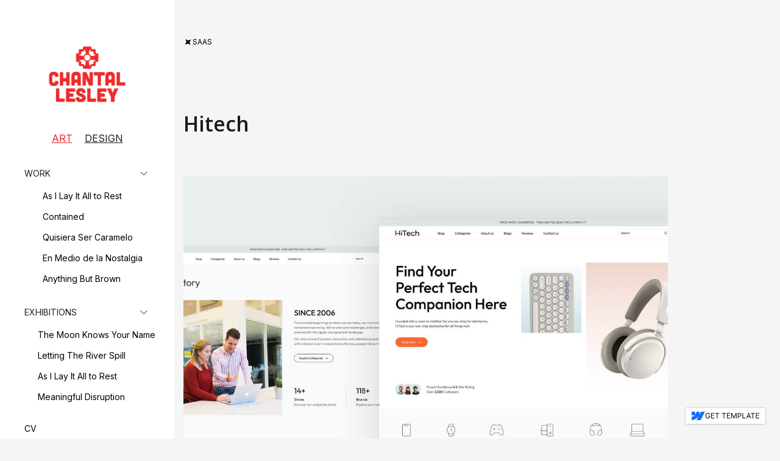

--- FILE ---
content_type: text/html
request_url: https://www.chantallesley.com/works/hitech
body_size: 4156
content:
<!DOCTYPE html><!-- This site was created in Webflow. https://webflow.com --><!-- Last Published: Wed Jan 21 2026 00:50:31 GMT+0000 (Coordinated Universal Time) --><html data-wf-domain="www.chantallesley.com" data-wf-page="669ecd77cf8b4e7e9093dddf" data-wf-site="669ecd77cf8b4e7e9093dd10" lang="en" data-wf-collection="669ecd77cf8b4e7e9093dde1" data-wf-item-slug="hitech"><head><meta charset="utf-8"/><title>Hitech</title><meta content="Issac Webflow template was created for creative designers &amp; developers with a minimalist design and optimized for any device." name="description"/><meta content="Hitech" property="og:title"/><meta content="Issac Webflow template was created for creative designers &amp; developers with a minimalist design and optimized for any device." property="og:description"/><meta content="https://cdn.prod.website-files.com/669ecd77cf8b4e7e9093ddb3/669ecd77cf8b4e7e9093de32_work-hover-06.jpg" property="og:image"/><meta content="Hitech" property="twitter:title"/><meta content="Issac Webflow template was created for creative designers &amp; developers with a minimalist design and optimized for any device." property="twitter:description"/><meta content="https://cdn.prod.website-files.com/669ecd77cf8b4e7e9093ddb3/669ecd77cf8b4e7e9093de32_work-hover-06.jpg" property="twitter:image"/><meta property="og:type" content="website"/><meta content="summary_large_image" name="twitter:card"/><meta content="width=device-width, initial-scale=1" name="viewport"/><meta content="Webflow" name="generator"/><link href="https://cdn.prod.website-files.com/669ecd77cf8b4e7e9093dd10/css/chantal-lesley.webflow.shared.2c8aa96e8.css" rel="stylesheet" type="text/css" integrity="sha384-LIqpboWcoer5mOf3oYXOSR8oRmwL36IXS9M16sSMtY4bnrjNGzdvMvZiGzIbX2e+" crossorigin="anonymous"/><link href="https://fonts.googleapis.com" rel="preconnect"/><link href="https://fonts.gstatic.com" rel="preconnect" crossorigin="anonymous"/><script src="https://ajax.googleapis.com/ajax/libs/webfont/1.6.26/webfont.js" type="text/javascript"></script><script type="text/javascript">WebFont.load({  google: {    families: ["Open Sans:300,300italic,400,400italic,600,600italic,700,700italic,800,800italic","Inter:100,200,300,regular,500,600,700,800"]  }});</script><script type="text/javascript">!function(o,c){var n=c.documentElement,t=" w-mod-";n.className+=t+"js",("ontouchstart"in o||o.DocumentTouch&&c instanceof DocumentTouch)&&(n.className+=t+"touch")}(window,document);</script><link href="https://cdn.prod.website-files.com/669ecd77cf8b4e7e9093dd10/66a144827257b8bf5bf109d1_personal%20icon.png" rel="shortcut icon" type="image/x-icon"/><link href="https://cdn.prod.website-files.com/669ecd77cf8b4e7e9093dd10/66a144d9ed3be429569c2770_personal%20icon2.png" rel="apple-touch-icon"/></head><body><div class="page-wrap"><div class="sidebar"><div data-w-id="e8d516f9-19a4-4fcb-d594-0c22384901fd" data-animation="default" data-collapse="medium" data-duration="400" data-easing="ease" data-easing2="ease" role="banner" class="navbar w-nav"><div class="nav-wrap"><div class="nav-data"><a href="/" class="link-block-5 w-inline-block"><img src="https://cdn.prod.website-files.com/669ecd77cf8b4e7e9093dd10/678ee39017c19604516a3039_personal%20logo%201x1.png" loading="lazy" width="132" alt="" class="image-113"/></a><a href="/" class="nav-head w-inline-block"></a><section><div class="w-layout-blockcontainer w-container"><div class="w-layout-hflex"><div class="w-layout-blockcontainer w-container"><a href="/" class="link">ART</a><a href="/design" class="link-40">DESIGN</a></div></div></div></section><nav role="navigation" class="nav-menu w-nav-menu"><div data-delay="0" data-hover="true" data-w-id="d29df1af-5080-eb2f-f05e-8b886bd77c70" class="resource-link w-dropdown"><div class="nav-dropdown-copy w-dropdown-toggle"><div class="link-text"><div>WORK</div></div><img loading="lazy" src="https://cdn.prod.website-files.com/669ecd77cf8b4e7e9093dd10/669ecd77cf8b4e7e9093dd97_ic-dropdown.svg" alt="Arrow" class="arrow"/></div><nav class="dropdown-list w-dropdown-list"><a data-w-id="d29df1af-5080-eb2f-f05e-8b886bd77c78" href="/art/as-i-lay-it-all-to-rest" class="dropdown-link w-dropdown-link">As I Lay It All to Rest</a><a data-w-id="af0d73bb-48bf-e8da-5813-7acea576a9d6" href="/art/contained" class="dropdown-link w-dropdown-link">Contained</a><a data-w-id="9605da3f-e983-3e76-3e2f-574cc5409d67" href="/art/quisiera-ser-caramelo" class="dropdown-link w-dropdown-link">Quisiera Ser Caramelo</a><a data-w-id="3763a0c0-b2a0-d7f1-43f0-6cb45f640c1b" href="/art/en-medio-de-la-nostalgia" class="dropdown-link w-dropdown-link">En Medio de la Nostalgia</a><a data-w-id="8601eab9-4aba-0e7e-e334-47edbf9cf637" href="/art/anything-but-brown" class="dropdown-link w-dropdown-link">Anything But Brown</a></nav></div><div data-delay="0" data-hover="true" data-w-id="01fe1d98-47c1-6c43-9daf-a2a2646d499e" class="resource-link w-dropdown"><div class="nav-dropdown-copy w-dropdown-toggle"><div class="link-text"><div class="text-block-9">exhibitions</div></div><img loading="lazy" src="https://cdn.prod.website-files.com/669ecd77cf8b4e7e9093dd10/669ecd77cf8b4e7e9093dd97_ic-dropdown.svg" alt="Arrow" class="arrow"/></div><nav class="dropdown-list w-dropdown-list"><a data-w-id="7c926110-e081-fef0-6e65-26d08efba6d9" href="/art/the-moon-knows-your-name" class="dropdown-link w-dropdown-link">The Moon Knows Your Name</a><a data-w-id="109057ce-f1b2-26b7-a458-edda498efa20" href="/art/letting-the-river-spill" class="dropdown-link w-dropdown-link">Letting The River Spill</a><a data-w-id="84f0396b-b4f3-654b-4aef-925464ad7d4a" href="/art/as-i-lay-it-all-to-rest-exhibition" class="dropdown-link w-dropdown-link">As I Lay It All to Rest</a><a data-w-id="01fe1d98-47c1-6c43-9daf-a2a2646d49a5" href="/art/meaningful-disruption" class="dropdown-link w-dropdown-link">Meaningful Disruption</a></nav></div><a href="/cv" class="nav-link w-inline-block"><div>CV</div></a><a href="/bio" class="nav-link w-inline-block"><div>BIO</div></a><a href="/statement" class="nav-link w-inline-block"><div>STATEMENT</div></a><a href="/press" class="nav-link w-inline-block"><div>PRESS</div></a><a href="/contact-art" class="nav-link w-inline-block"><div>CONTACT</div></a></nav><a href="https://www.instagram.com/chantallesley/" target="_blank" class="link-block w-inline-block"><img width="35" height="35" alt="" src="https://cdn.prod.website-files.com/669ecd77cf8b4e7e9093dd10/669ed040efefc95f481446fb_logo-ig-instagram-icon-download-icons-12.png" loading="lazy" srcset="https://cdn.prod.website-files.com/669ecd77cf8b4e7e9093dd10/669ed040efefc95f481446fb_logo-ig-instagram-icon-download-icons-12-p-500.png 500w, https://cdn.prod.website-files.com/669ecd77cf8b4e7e9093dd10/669ed040efefc95f481446fb_logo-ig-instagram-icon-download-icons-12-p-800.png 800w, https://cdn.prod.website-files.com/669ecd77cf8b4e7e9093dd10/669ed040efefc95f481446fb_logo-ig-instagram-icon-download-icons-12-p-1080.png 1080w, https://cdn.prod.website-files.com/669ecd77cf8b4e7e9093dd10/669ed040efefc95f481446fb_logo-ig-instagram-icon-download-icons-12.png 1600w" sizes="35px" class="image-114"/></a><div class="humburg-menu w-nav-button"><div class="top-line"></div><div class="middle-line"></div><div class="bottom-line"></div></div></div><div class="nav-text">© 2025 Chantal Lesley</div></div></div><div data-animation="default" data-collapse="medium" data-duration="400" data-easing="ease" data-easing2="ease" role="banner" class="mobile-sidebar w-nav"><div class="w-container"><a href="/" class="w-inline-block"><img src="https://cdn.prod.website-files.com/669ecd77cf8b4e7e9093dd10/669ece564a19c5bb9d4359ca_personal%20logo%20copy.png" loading="lazy" width="150" sizes="150px" alt="" srcset="https://cdn.prod.website-files.com/669ecd77cf8b4e7e9093dd10/669ece564a19c5bb9d4359ca_personal%20logo%20copy-p-500.png 500w, https://cdn.prod.website-files.com/669ecd77cf8b4e7e9093dd10/669ece564a19c5bb9d4359ca_personal%20logo%20copy-p-800.png 800w, https://cdn.prod.website-files.com/669ecd77cf8b4e7e9093dd10/669ece564a19c5bb9d4359ca_personal%20logo%20copy-p-1080.png 1080w, https://cdn.prod.website-files.com/669ecd77cf8b4e7e9093dd10/669ece564a19c5bb9d4359ca_personal%20logo%20copy.png 1236w" class="image-29"/></a><div class="menu-button w-nav-button"><nav role="navigation" class="nav-menu-2 w-nav-menu"><section><div class="w-layout-blockcontainer w-container"><div class="w-layout-hflex"><div class="w-layout-blockcontainer w-container"><a href="/" class="link">ART</a><a href="/design" class="link-38">DESIGN</a></div></div></div></section><div data-delay="0" data-hover="false" data-w-id="90cfa8aa-9952-1637-e968-9e1c13fdd8ee" class="resource-link w-dropdown"><div class="nav-dropdown-copy w-dropdown-toggle"><div class="link-text"><div>WORK</div></div><img loading="lazy" src="https://cdn.prod.website-files.com/669ecd77cf8b4e7e9093dd10/669ecd77cf8b4e7e9093dd97_ic-dropdown.svg" alt="Arrow" class="arrow"/></div><nav class="dropdown-list w-dropdown-list"><a data-w-id="90cfa8aa-9952-1637-e968-9e1c13fdd8f5" href="/art/as-i-lay-it-all-to-rest" class="dropdown-link w-dropdown-link">As I Lay It All to Rest</a><a data-w-id="cd2c045e-e1ce-e3d6-bd67-adeb934e02c0" href="/art/contained" class="dropdown-link w-dropdown-link">Contained</a><a data-w-id="177fee7b-cbe7-4022-2dae-4a58c10b3077" href="/art/thicker-than-water" class="dropdown-link w-dropdown-link">Thicker Than Water</a><a data-w-id="90cfa8aa-9952-1637-e968-9e1c13fdd8f7" href="/art/one-day-we-will-all-be-golden" class="dropdown-link w-dropdown-link">One Day We Will All Be Golden</a><a data-w-id="90cfa8aa-9952-1637-e968-9e1c13fdd8f9" href="/art/quisiera-ser-caramelo" class="dropdown-link w-dropdown-link">Quisiera Ser Caramelo</a><a data-w-id="90cfa8aa-9952-1637-e968-9e1c13fdd8fb" href="/art/en-medio-de-la-nostalgia" class="dropdown-link w-dropdown-link">En Medio de la Nostalgia</a><a data-w-id="90cfa8aa-9952-1637-e968-9e1c13fdd8fd" href="/art/anything-but-brown" class="dropdown-link w-dropdown-link">Anything But Brown</a></nav></div><div data-delay="0" data-hover="false" data-w-id="dbeb8ee4-8ecd-bd8a-5b31-dc5e692fa81e" class="resource-link w-dropdown"><div class="nav-dropdown-copy w-dropdown-toggle"><div class="link-text"><div>EXHIBITIONS</div></div><img loading="lazy" src="https://cdn.prod.website-files.com/669ecd77cf8b4e7e9093dd10/669ecd77cf8b4e7e9093dd97_ic-dropdown.svg" alt="Arrow" class="arrow"/></div><nav class="dropdown-list w-dropdown-list"><a data-w-id="dbeb8ee4-8ecd-bd8a-5b31-dc5e692fa825" href="/art/letting-the-river-spill" class="dropdown-link w-dropdown-link">Letting The River Spill</a><a data-w-id="82328f8d-80a5-ae2d-354c-5f871c3fe5a4" href="/art/as-i-lay-it-all-to-rest-exhibition" class="dropdown-link w-dropdown-link">As I Lay It All to Rest</a><a data-w-id="dbeb8ee4-8ecd-bd8a-5b31-dc5e692fa827" href="/art/meaningful-disruption" class="dropdown-link w-dropdown-link">Meaningful Disruption</a></nav></div><a href="/cv" class="nav-link-2 w-nav-link">CV</a><a href="/bio" class="nav-link-3 w-nav-link">BIO</a><a href="/statement" class="nav-link-4 w-nav-link">STATEMENT</a><a href="/press" class="nav-link-4 w-nav-link">PRESS</a><a href="/contact-art" class="nav-link-5 w-nav-link">CONTACT</a><a href="https://www.instagram.com/chantallesley/" target="_blank" class="link-block w-inline-block"><img width="20" height="20" alt="" src="https://cdn.prod.website-files.com/669ecd77cf8b4e7e9093dd10/669ed040efefc95f481446fb_logo-ig-instagram-icon-download-icons-12.png" loading="lazy" srcset="https://cdn.prod.website-files.com/669ecd77cf8b4e7e9093dd10/669ed040efefc95f481446fb_logo-ig-instagram-icon-download-icons-12-p-500.png 500w, https://cdn.prod.website-files.com/669ecd77cf8b4e7e9093dd10/669ed040efefc95f481446fb_logo-ig-instagram-icon-download-icons-12-p-800.png 800w, https://cdn.prod.website-files.com/669ecd77cf8b4e7e9093dd10/669ed040efefc95f481446fb_logo-ig-instagram-icon-download-icons-12-p-1080.png 1080w, https://cdn.prod.website-files.com/669ecd77cf8b4e7e9093dd10/669ed040efefc95f481446fb_logo-ig-instagram-icon-download-icons-12.png 1600w" sizes="100vw" class="image-24"/></a></nav><div class="w-icon-nav-menu"></div></div></div></div></div><div class="page-data"><div class="work-title"><div class="w-layout-blockcontainer container w-container"><div class="sub-title"><img src="https://cdn.prod.website-files.com/669ecd77cf8b4e7e9093dd10/669ecd77cf8b4e7e9093ddaa_star.svg" loading="lazy" alt="Star"/><div>SaaS</div></div><h1 class="main-title">Hitech</h1></div></div><section class="work-main"><div class="w-layout-blockcontainer container w-container"><div class="work-main-img"><img src="https://cdn.prod.website-files.com/669ecd77cf8b4e7e9093ddb3/669ecd77cf8b4e7e9093de4b_work-main-06.jpg" loading="eager" alt="Work Main Image" sizes="(max-width: 479px) 92vw, (max-width: 767px) 95vw, (max-width: 991px) 96vw, 97vw" srcset="https://cdn.prod.website-files.com/669ecd77cf8b4e7e9093ddb3/669ecd77cf8b4e7e9093de4b_work-main-06-p-500.jpg 500w, https://cdn.prod.website-files.com/669ecd77cf8b4e7e9093ddb3/669ecd77cf8b4e7e9093de4b_work-main-06-p-800.jpg 800w, https://cdn.prod.website-files.com/669ecd77cf8b4e7e9093ddb3/669ecd77cf8b4e7e9093de4b_work-main-06-p-1080.jpg 1080w, https://cdn.prod.website-files.com/669ecd77cf8b4e7e9093ddb3/669ecd77cf8b4e7e9093de4b_work-main-06-p-1600.jpg 1600w, https://cdn.prod.website-files.com/669ecd77cf8b4e7e9093ddb3/669ecd77cf8b4e7e9093de4b_work-main-06.jpg 2180w" class="work-main-image"/></div><div class="work-data"><div class="work-info"><div class="work-info-block"><div><h6 class="work-info-title">Client</h6><div class="body-small">Marvin McKinney</div></div><div><h6 class="work-info-title">Tools</h6><div class="body-small">HTML, Photoshop</div></div><div><h6 class="work-info-title">Year</h6><div class="body-small">2023</div></div></div><a data-w-id="87d4340d-915f-7e90-b223-14bb68037e3b" href="https://hitech-template.webflow.io/" target="_blank" class="primary-btn w-inline-block"><div>Visit Website</div><div class="arrrow-icon"><img src="https://cdn.prod.website-files.com/669ecd77cf8b4e7e9093dd10/669ecd77cf8b4e7e9093dd9f_ic-arrow.svg" loading="lazy" style="-webkit-transform:translate3d(0px, 0px, 0) scale3d(1, 1, 1) rotateX(0) rotateY(0) rotateZ(0) skew(0, 0);-moz-transform:translate3d(0px, 0px, 0) scale3d(1, 1, 1) rotateX(0) rotateY(0) rotateZ(0) skew(0, 0);-ms-transform:translate3d(0px, 0px, 0) scale3d(1, 1, 1) rotateX(0) rotateY(0) rotateZ(0) skew(0, 0);transform:translate3d(0px, 0px, 0) scale3d(1, 1, 1) rotateX(0) rotateY(0) rotateZ(0) skew(0, 0)" alt="Arrow" class="arrow"/><img src="https://cdn.prod.website-files.com/669ecd77cf8b4e7e9093dd10/669ecd77cf8b4e7e9093dd9f_ic-arrow.svg" loading="lazy" style="-webkit-transform:translate3d(-15px, 15px, 0) scale3d(1, 1, 1) rotateX(0) rotateY(0) rotateZ(0) skew(0, 0);-moz-transform:translate3d(-15px, 15px, 0) scale3d(1, 1, 1) rotateX(0) rotateY(0) rotateZ(0) skew(0, 0);-ms-transform:translate3d(-15px, 15px, 0) scale3d(1, 1, 1) rotateX(0) rotateY(0) rotateZ(0) skew(0, 0);transform:translate3d(-15px, 15px, 0) scale3d(1, 1, 1) rotateX(0) rotateY(0) rotateZ(0) skew(0, 0)" alt="Arrow" class="hover-arrow"/></div></a></div><div><h6>Project Overview</h6><div class="w-richtext"><p>We are committed to delivering innovative solutions that empower businesses to thrive in today&#x27;s digital landscape.Our project aims to revolutionize the way organizations operate, leveraging cutting-edge technology and strategic insights to drive sustainable growth and success.</p></div></div></div></div></section></div></div><a href="https://webflow.com/templates/designers/nixar" target="_blank" class="purchase-badge w-inline-block"><img src="https://cdn.prod.website-files.com/669ecd77cf8b4e7e9093dd10/669ecd77cf8b4e7e9093dda5_ic-webflow.svg" loading="lazy" width="Auto" alt="Webflow Icon" class="webflow-icon"/><img src="https://cdn.prod.website-files.com/669ecd77cf8b4e7e9093dd10/669ecd77cf8b4e7e9093dda4_badge-text.svg" loading="lazy" alt=""/></a><script src="https://d3e54v103j8qbb.cloudfront.net/js/jquery-3.5.1.min.dc5e7f18c8.js?site=669ecd77cf8b4e7e9093dd10" type="text/javascript" integrity="sha256-9/aliU8dGd2tb6OSsuzixeV4y/faTqgFtohetphbbj0=" crossorigin="anonymous"></script><script src="https://cdn.prod.website-files.com/669ecd77cf8b4e7e9093dd10/js/webflow.schunk.36b8fb49256177c8.js" type="text/javascript" integrity="sha384-4abIlA5/v7XaW1HMXKBgnUuhnjBYJ/Z9C1OSg4OhmVw9O3QeHJ/qJqFBERCDPv7G" crossorigin="anonymous"></script><script src="https://cdn.prod.website-files.com/669ecd77cf8b4e7e9093dd10/js/webflow.schunk.106268b92edeb8f9.js" type="text/javascript" integrity="sha384-OAF8GD9KFkdnWu2ct0SgXEE134SRlOF66L2qQfTT+7absu5dFsaWIGtvwtfmHt6a" crossorigin="anonymous"></script><script src="https://cdn.prod.website-files.com/669ecd77cf8b4e7e9093dd10/js/webflow.9723034c.417bb8566228007f.js" type="text/javascript" integrity="sha384-8yNbH316avwvSZtE9jZrCzgRIxpCfoezhAFPHwdZ9Oc1eTssd/LvamAPMzYBLoSy" crossorigin="anonymous"></script></body></html>

--- FILE ---
content_type: text/css
request_url: https://cdn.prod.website-files.com/669ecd77cf8b4e7e9093dd10/css/chantal-lesley.webflow.shared.2c8aa96e8.css
body_size: 18211
content:
html {
  -webkit-text-size-adjust: 100%;
  -ms-text-size-adjust: 100%;
  font-family: sans-serif;
}

body {
  margin: 0;
}

article, aside, details, figcaption, figure, footer, header, hgroup, main, menu, nav, section, summary {
  display: block;
}

audio, canvas, progress, video {
  vertical-align: baseline;
  display: inline-block;
}

audio:not([controls]) {
  height: 0;
  display: none;
}

[hidden], template {
  display: none;
}

a {
  background-color: #0000;
}

a:active, a:hover {
  outline: 0;
}

abbr[title] {
  border-bottom: 1px dotted;
}

b, strong {
  font-weight: bold;
}

dfn {
  font-style: italic;
}

h1 {
  margin: .67em 0;
  font-size: 2em;
}

mark {
  color: #000;
  background: #ff0;
}

small {
  font-size: 80%;
}

sub, sup {
  vertical-align: baseline;
  font-size: 75%;
  line-height: 0;
  position: relative;
}

sup {
  top: -.5em;
}

sub {
  bottom: -.25em;
}

img {
  border: 0;
}

svg:not(:root) {
  overflow: hidden;
}

hr {
  box-sizing: content-box;
  height: 0;
}

pre {
  overflow: auto;
}

code, kbd, pre, samp {
  font-family: monospace;
  font-size: 1em;
}

button, input, optgroup, select, textarea {
  color: inherit;
  font: inherit;
  margin: 0;
}

button {
  overflow: visible;
}

button, select {
  text-transform: none;
}

button, html input[type="button"], input[type="reset"] {
  -webkit-appearance: button;
  cursor: pointer;
}

button[disabled], html input[disabled] {
  cursor: default;
}

button::-moz-focus-inner, input::-moz-focus-inner {
  border: 0;
  padding: 0;
}

input {
  line-height: normal;
}

input[type="checkbox"], input[type="radio"] {
  box-sizing: border-box;
  padding: 0;
}

input[type="number"]::-webkit-inner-spin-button, input[type="number"]::-webkit-outer-spin-button {
  height: auto;
}

input[type="search"] {
  -webkit-appearance: none;
}

input[type="search"]::-webkit-search-cancel-button, input[type="search"]::-webkit-search-decoration {
  -webkit-appearance: none;
}

legend {
  border: 0;
  padding: 0;
}

textarea {
  overflow: auto;
}

optgroup {
  font-weight: bold;
}

table {
  border-collapse: collapse;
  border-spacing: 0;
}

td, th {
  padding: 0;
}

@font-face {
  font-family: webflow-icons;
  src: url("[data-uri]") format("truetype");
  font-weight: normal;
  font-style: normal;
}

[class^="w-icon-"], [class*=" w-icon-"] {
  speak: none;
  font-variant: normal;
  text-transform: none;
  -webkit-font-smoothing: antialiased;
  -moz-osx-font-smoothing: grayscale;
  font-style: normal;
  font-weight: normal;
  line-height: 1;
  font-family: webflow-icons !important;
}

.w-icon-slider-right:before {
  content: "";
}

.w-icon-slider-left:before {
  content: "";
}

.w-icon-nav-menu:before {
  content: "";
}

.w-icon-arrow-down:before, .w-icon-dropdown-toggle:before {
  content: "";
}

.w-icon-file-upload-remove:before {
  content: "";
}

.w-icon-file-upload-icon:before {
  content: "";
}

* {
  box-sizing: border-box;
}

html {
  height: 100%;
}

body {
  color: #333;
  background-color: #fff;
  min-height: 100%;
  margin: 0;
  font-family: Arial, sans-serif;
  font-size: 14px;
  line-height: 20px;
}

img {
  vertical-align: middle;
  max-width: 100%;
  display: inline-block;
}

html.w-mod-touch * {
  background-attachment: scroll !important;
}

.w-block {
  display: block;
}

.w-inline-block {
  max-width: 100%;
  display: inline-block;
}

.w-clearfix:before, .w-clearfix:after {
  content: " ";
  grid-area: 1 / 1 / 2 / 2;
  display: table;
}

.w-clearfix:after {
  clear: both;
}

.w-hidden {
  display: none;
}

.w-button {
  color: #fff;
  line-height: inherit;
  cursor: pointer;
  background-color: #3898ec;
  border: 0;
  border-radius: 0;
  padding: 9px 15px;
  text-decoration: none;
  display: inline-block;
}

input.w-button {
  -webkit-appearance: button;
}

html[data-w-dynpage] [data-w-cloak] {
  color: #0000 !important;
}

.w-code-block {
  margin: unset;
}

pre.w-code-block code {
  all: inherit;
}

.w-optimization {
  display: contents;
}

.w-webflow-badge, .w-webflow-badge > img {
  box-sizing: unset;
  width: unset;
  height: unset;
  max-height: unset;
  max-width: unset;
  min-height: unset;
  min-width: unset;
  margin: unset;
  padding: unset;
  float: unset;
  clear: unset;
  border: unset;
  border-radius: unset;
  background: unset;
  background-image: unset;
  background-position: unset;
  background-size: unset;
  background-repeat: unset;
  background-origin: unset;
  background-clip: unset;
  background-attachment: unset;
  background-color: unset;
  box-shadow: unset;
  transform: unset;
  direction: unset;
  font-family: unset;
  font-weight: unset;
  color: unset;
  font-size: unset;
  line-height: unset;
  font-style: unset;
  font-variant: unset;
  text-align: unset;
  letter-spacing: unset;
  -webkit-text-decoration: unset;
  text-decoration: unset;
  text-indent: unset;
  text-transform: unset;
  list-style-type: unset;
  text-shadow: unset;
  vertical-align: unset;
  cursor: unset;
  white-space: unset;
  word-break: unset;
  word-spacing: unset;
  word-wrap: unset;
  transition: unset;
}

.w-webflow-badge {
  white-space: nowrap;
  cursor: pointer;
  box-shadow: 0 0 0 1px #0000001a, 0 1px 3px #0000001a;
  visibility: visible !important;
  opacity: 1 !important;
  z-index: 2147483647 !important;
  color: #aaadb0 !important;
  overflow: unset !important;
  background-color: #fff !important;
  border-radius: 3px !important;
  width: auto !important;
  height: auto !important;
  margin: 0 !important;
  padding: 6px !important;
  font-size: 12px !important;
  line-height: 14px !important;
  text-decoration: none !important;
  display: inline-block !important;
  position: fixed !important;
  inset: auto 12px 12px auto !important;
  transform: none !important;
}

.w-webflow-badge > img {
  position: unset;
  visibility: unset !important;
  opacity: 1 !important;
  vertical-align: middle !important;
  display: inline-block !important;
}

h1, h2, h3, h4, h5, h6 {
  margin-bottom: 10px;
  font-weight: bold;
}

h1 {
  margin-top: 20px;
  font-size: 38px;
  line-height: 44px;
}

h2 {
  margin-top: 20px;
  font-size: 32px;
  line-height: 36px;
}

h3 {
  margin-top: 20px;
  font-size: 24px;
  line-height: 30px;
}

h4 {
  margin-top: 10px;
  font-size: 18px;
  line-height: 24px;
}

h5 {
  margin-top: 10px;
  font-size: 14px;
  line-height: 20px;
}

h6 {
  margin-top: 10px;
  font-size: 12px;
  line-height: 18px;
}

p {
  margin-top: 0;
  margin-bottom: 10px;
}

blockquote {
  border-left: 5px solid #e2e2e2;
  margin: 0 0 10px;
  padding: 10px 20px;
  font-size: 18px;
  line-height: 22px;
}

figure {
  margin: 0 0 10px;
}

figcaption {
  text-align: center;
  margin-top: 5px;
}

ul, ol {
  margin-top: 0;
  margin-bottom: 10px;
  padding-left: 40px;
}

.w-list-unstyled {
  padding-left: 0;
  list-style: none;
}

.w-embed:before, .w-embed:after {
  content: " ";
  grid-area: 1 / 1 / 2 / 2;
  display: table;
}

.w-embed:after {
  clear: both;
}

.w-video {
  width: 100%;
  padding: 0;
  position: relative;
}

.w-video iframe, .w-video object, .w-video embed {
  border: none;
  width: 100%;
  height: 100%;
  position: absolute;
  top: 0;
  left: 0;
}

fieldset {
  border: 0;
  margin: 0;
  padding: 0;
}

button, [type="button"], [type="reset"] {
  cursor: pointer;
  -webkit-appearance: button;
  border: 0;
}

.w-form {
  margin: 0 0 15px;
}

.w-form-done {
  text-align: center;
  background-color: #ddd;
  padding: 20px;
  display: none;
}

.w-form-fail {
  background-color: #ffdede;
  margin-top: 10px;
  padding: 10px;
  display: none;
}

label {
  margin-bottom: 5px;
  font-weight: bold;
  display: block;
}

.w-input, .w-select {
  color: #333;
  vertical-align: middle;
  background-color: #fff;
  border: 1px solid #ccc;
  width: 100%;
  height: 38px;
  margin-bottom: 10px;
  padding: 8px 12px;
  font-size: 14px;
  line-height: 1.42857;
  display: block;
}

.w-input::placeholder, .w-select::placeholder {
  color: #999;
}

.w-input:focus, .w-select:focus {
  border-color: #3898ec;
  outline: 0;
}

.w-input[disabled], .w-select[disabled], .w-input[readonly], .w-select[readonly], fieldset[disabled] .w-input, fieldset[disabled] .w-select {
  cursor: not-allowed;
}

.w-input[disabled]:not(.w-input-disabled), .w-select[disabled]:not(.w-input-disabled), .w-input[readonly], .w-select[readonly], fieldset[disabled]:not(.w-input-disabled) .w-input, fieldset[disabled]:not(.w-input-disabled) .w-select {
  background-color: #eee;
}

textarea.w-input, textarea.w-select {
  height: auto;
}

.w-select {
  background-color: #f3f3f3;
}

.w-select[multiple] {
  height: auto;
}

.w-form-label {
  cursor: pointer;
  margin-bottom: 0;
  font-weight: normal;
  display: inline-block;
}

.w-radio {
  margin-bottom: 5px;
  padding-left: 20px;
  display: block;
}

.w-radio:before, .w-radio:after {
  content: " ";
  grid-area: 1 / 1 / 2 / 2;
  display: table;
}

.w-radio:after {
  clear: both;
}

.w-radio-input {
  float: left;
  margin: 3px 0 0 -20px;
  line-height: normal;
}

.w-file-upload {
  margin-bottom: 10px;
  display: block;
}

.w-file-upload-input {
  opacity: 0;
  z-index: -100;
  width: .1px;
  height: .1px;
  position: absolute;
  overflow: hidden;
}

.w-file-upload-default, .w-file-upload-uploading, .w-file-upload-success {
  color: #333;
  display: inline-block;
}

.w-file-upload-error {
  margin-top: 10px;
  display: block;
}

.w-file-upload-default.w-hidden, .w-file-upload-uploading.w-hidden, .w-file-upload-error.w-hidden, .w-file-upload-success.w-hidden {
  display: none;
}

.w-file-upload-uploading-btn {
  cursor: pointer;
  background-color: #fafafa;
  border: 1px solid #ccc;
  margin: 0;
  padding: 8px 12px;
  font-size: 14px;
  font-weight: normal;
  display: flex;
}

.w-file-upload-file {
  background-color: #fafafa;
  border: 1px solid #ccc;
  flex-grow: 1;
  justify-content: space-between;
  margin: 0;
  padding: 8px 9px 8px 11px;
  display: flex;
}

.w-file-upload-file-name {
  font-size: 14px;
  font-weight: normal;
  display: block;
}

.w-file-remove-link {
  cursor: pointer;
  width: auto;
  height: auto;
  margin-top: 3px;
  margin-left: 10px;
  padding: 3px;
  display: block;
}

.w-icon-file-upload-remove {
  margin: auto;
  font-size: 10px;
}

.w-file-upload-error-msg {
  color: #ea384c;
  padding: 2px 0;
  display: inline-block;
}

.w-file-upload-info {
  padding: 0 12px;
  line-height: 38px;
  display: inline-block;
}

.w-file-upload-label {
  cursor: pointer;
  background-color: #fafafa;
  border: 1px solid #ccc;
  margin: 0;
  padding: 8px 12px;
  font-size: 14px;
  font-weight: normal;
  display: inline-block;
}

.w-icon-file-upload-icon, .w-icon-file-upload-uploading {
  width: 20px;
  margin-right: 8px;
  display: inline-block;
}

.w-icon-file-upload-uploading {
  height: 20px;
}

.w-container {
  max-width: 940px;
  margin-left: auto;
  margin-right: auto;
}

.w-container:before, .w-container:after {
  content: " ";
  grid-area: 1 / 1 / 2 / 2;
  display: table;
}

.w-container:after {
  clear: both;
}

.w-container .w-row {
  margin-left: -10px;
  margin-right: -10px;
}

.w-row:before, .w-row:after {
  content: " ";
  grid-area: 1 / 1 / 2 / 2;
  display: table;
}

.w-row:after {
  clear: both;
}

.w-row .w-row {
  margin-left: 0;
  margin-right: 0;
}

.w-col {
  float: left;
  width: 100%;
  min-height: 1px;
  padding-left: 10px;
  padding-right: 10px;
  position: relative;
}

.w-col .w-col {
  padding-left: 0;
  padding-right: 0;
}

.w-col-1 {
  width: 8.33333%;
}

.w-col-2 {
  width: 16.6667%;
}

.w-col-3 {
  width: 25%;
}

.w-col-4 {
  width: 33.3333%;
}

.w-col-5 {
  width: 41.6667%;
}

.w-col-6 {
  width: 50%;
}

.w-col-7 {
  width: 58.3333%;
}

.w-col-8 {
  width: 66.6667%;
}

.w-col-9 {
  width: 75%;
}

.w-col-10 {
  width: 83.3333%;
}

.w-col-11 {
  width: 91.6667%;
}

.w-col-12 {
  width: 100%;
}

.w-hidden-main {
  display: none !important;
}

@media screen and (max-width: 991px) {
  .w-container {
    max-width: 728px;
  }

  .w-hidden-main {
    display: inherit !important;
  }

  .w-hidden-medium {
    display: none !important;
  }

  .w-col-medium-1 {
    width: 8.33333%;
  }

  .w-col-medium-2 {
    width: 16.6667%;
  }

  .w-col-medium-3 {
    width: 25%;
  }

  .w-col-medium-4 {
    width: 33.3333%;
  }

  .w-col-medium-5 {
    width: 41.6667%;
  }

  .w-col-medium-6 {
    width: 50%;
  }

  .w-col-medium-7 {
    width: 58.3333%;
  }

  .w-col-medium-8 {
    width: 66.6667%;
  }

  .w-col-medium-9 {
    width: 75%;
  }

  .w-col-medium-10 {
    width: 83.3333%;
  }

  .w-col-medium-11 {
    width: 91.6667%;
  }

  .w-col-medium-12 {
    width: 100%;
  }

  .w-col-stack {
    width: 100%;
    left: auto;
    right: auto;
  }
}

@media screen and (max-width: 767px) {
  .w-hidden-main, .w-hidden-medium {
    display: inherit !important;
  }

  .w-hidden-small {
    display: none !important;
  }

  .w-row, .w-container .w-row {
    margin-left: 0;
    margin-right: 0;
  }

  .w-col {
    width: 100%;
    left: auto;
    right: auto;
  }

  .w-col-small-1 {
    width: 8.33333%;
  }

  .w-col-small-2 {
    width: 16.6667%;
  }

  .w-col-small-3 {
    width: 25%;
  }

  .w-col-small-4 {
    width: 33.3333%;
  }

  .w-col-small-5 {
    width: 41.6667%;
  }

  .w-col-small-6 {
    width: 50%;
  }

  .w-col-small-7 {
    width: 58.3333%;
  }

  .w-col-small-8 {
    width: 66.6667%;
  }

  .w-col-small-9 {
    width: 75%;
  }

  .w-col-small-10 {
    width: 83.3333%;
  }

  .w-col-small-11 {
    width: 91.6667%;
  }

  .w-col-small-12 {
    width: 100%;
  }
}

@media screen and (max-width: 479px) {
  .w-container {
    max-width: none;
  }

  .w-hidden-main, .w-hidden-medium, .w-hidden-small {
    display: inherit !important;
  }

  .w-hidden-tiny {
    display: none !important;
  }

  .w-col {
    width: 100%;
  }

  .w-col-tiny-1 {
    width: 8.33333%;
  }

  .w-col-tiny-2 {
    width: 16.6667%;
  }

  .w-col-tiny-3 {
    width: 25%;
  }

  .w-col-tiny-4 {
    width: 33.3333%;
  }

  .w-col-tiny-5 {
    width: 41.6667%;
  }

  .w-col-tiny-6 {
    width: 50%;
  }

  .w-col-tiny-7 {
    width: 58.3333%;
  }

  .w-col-tiny-8 {
    width: 66.6667%;
  }

  .w-col-tiny-9 {
    width: 75%;
  }

  .w-col-tiny-10 {
    width: 83.3333%;
  }

  .w-col-tiny-11 {
    width: 91.6667%;
  }

  .w-col-tiny-12 {
    width: 100%;
  }
}

.w-widget {
  position: relative;
}

.w-widget-map {
  width: 100%;
  height: 400px;
}

.w-widget-map label {
  width: auto;
  display: inline;
}

.w-widget-map img {
  max-width: inherit;
}

.w-widget-map .gm-style-iw {
  text-align: center;
}

.w-widget-map .gm-style-iw > button {
  display: none !important;
}

.w-widget-twitter {
  overflow: hidden;
}

.w-widget-twitter-count-shim {
  vertical-align: top;
  text-align: center;
  background: #fff;
  border: 1px solid #758696;
  border-radius: 3px;
  width: 28px;
  height: 20px;
  display: inline-block;
  position: relative;
}

.w-widget-twitter-count-shim * {
  pointer-events: none;
  -webkit-user-select: none;
  user-select: none;
}

.w-widget-twitter-count-shim .w-widget-twitter-count-inner {
  text-align: center;
  color: #999;
  font-family: serif;
  font-size: 15px;
  line-height: 12px;
  position: relative;
}

.w-widget-twitter-count-shim .w-widget-twitter-count-clear {
  display: block;
  position: relative;
}

.w-widget-twitter-count-shim.w--large {
  width: 36px;
  height: 28px;
}

.w-widget-twitter-count-shim.w--large .w-widget-twitter-count-inner {
  font-size: 18px;
  line-height: 18px;
}

.w-widget-twitter-count-shim:not(.w--vertical) {
  margin-left: 5px;
  margin-right: 8px;
}

.w-widget-twitter-count-shim:not(.w--vertical).w--large {
  margin-left: 6px;
}

.w-widget-twitter-count-shim:not(.w--vertical):before, .w-widget-twitter-count-shim:not(.w--vertical):after {
  content: " ";
  pointer-events: none;
  border: solid #0000;
  width: 0;
  height: 0;
  position: absolute;
  top: 50%;
  left: 0;
}

.w-widget-twitter-count-shim:not(.w--vertical):before {
  border-width: 4px;
  border-color: #75869600 #5d6c7b #75869600 #75869600;
  margin-top: -4px;
  margin-left: -9px;
}

.w-widget-twitter-count-shim:not(.w--vertical).w--large:before {
  border-width: 5px;
  margin-top: -5px;
  margin-left: -10px;
}

.w-widget-twitter-count-shim:not(.w--vertical):after {
  border-width: 4px;
  border-color: #fff0 #fff #fff0 #fff0;
  margin-top: -4px;
  margin-left: -8px;
}

.w-widget-twitter-count-shim:not(.w--vertical).w--large:after {
  border-width: 5px;
  margin-top: -5px;
  margin-left: -9px;
}

.w-widget-twitter-count-shim.w--vertical {
  width: 61px;
  height: 33px;
  margin-bottom: 8px;
}

.w-widget-twitter-count-shim.w--vertical:before, .w-widget-twitter-count-shim.w--vertical:after {
  content: " ";
  pointer-events: none;
  border: solid #0000;
  width: 0;
  height: 0;
  position: absolute;
  top: 100%;
  left: 50%;
}

.w-widget-twitter-count-shim.w--vertical:before {
  border-width: 5px;
  border-color: #5d6c7b #75869600 #75869600;
  margin-left: -5px;
}

.w-widget-twitter-count-shim.w--vertical:after {
  border-width: 4px;
  border-color: #fff #fff0 #fff0;
  margin-left: -4px;
}

.w-widget-twitter-count-shim.w--vertical .w-widget-twitter-count-inner {
  font-size: 18px;
  line-height: 22px;
}

.w-widget-twitter-count-shim.w--vertical.w--large {
  width: 76px;
}

.w-background-video {
  color: #fff;
  height: 500px;
  position: relative;
  overflow: hidden;
}

.w-background-video > video {
  object-fit: cover;
  z-index: -100;
  background-position: 50%;
  background-size: cover;
  width: 100%;
  height: 100%;
  margin: auto;
  position: absolute;
  inset: -100%;
}

.w-background-video > video::-webkit-media-controls-start-playback-button {
  -webkit-appearance: none;
  display: none !important;
}

.w-background-video--control {
  background-color: #0000;
  padding: 0;
  position: absolute;
  bottom: 1em;
  right: 1em;
}

.w-background-video--control > [hidden] {
  display: none !important;
}

.w-slider {
  text-align: center;
  clear: both;
  -webkit-tap-highlight-color: #0000;
  tap-highlight-color: #0000;
  background: #ddd;
  height: 300px;
  position: relative;
}

.w-slider-mask {
  z-index: 1;
  white-space: nowrap;
  height: 100%;
  display: block;
  position: relative;
  left: 0;
  right: 0;
  overflow: hidden;
}

.w-slide {
  vertical-align: top;
  white-space: normal;
  text-align: left;
  width: 100%;
  height: 100%;
  display: inline-block;
  position: relative;
}

.w-slider-nav {
  z-index: 2;
  text-align: center;
  -webkit-tap-highlight-color: #0000;
  tap-highlight-color: #0000;
  height: 40px;
  margin: auto;
  padding-top: 10px;
  position: absolute;
  inset: auto 0 0;
}

.w-slider-nav.w-round > div {
  border-radius: 100%;
}

.w-slider-nav.w-num > div {
  font-size: inherit;
  line-height: inherit;
  width: auto;
  height: auto;
  padding: .2em .5em;
}

.w-slider-nav.w-shadow > div {
  box-shadow: 0 0 3px #3336;
}

.w-slider-nav-invert {
  color: #fff;
}

.w-slider-nav-invert > div {
  background-color: #2226;
}

.w-slider-nav-invert > div.w-active {
  background-color: #222;
}

.w-slider-dot {
  cursor: pointer;
  background-color: #fff6;
  width: 1em;
  height: 1em;
  margin: 0 3px .5em;
  transition: background-color .1s, color .1s;
  display: inline-block;
  position: relative;
}

.w-slider-dot.w-active {
  background-color: #fff;
}

.w-slider-dot:focus {
  outline: none;
  box-shadow: 0 0 0 2px #fff;
}

.w-slider-dot:focus.w-active {
  box-shadow: none;
}

.w-slider-arrow-left, .w-slider-arrow-right {
  cursor: pointer;
  color: #fff;
  -webkit-tap-highlight-color: #0000;
  tap-highlight-color: #0000;
  -webkit-user-select: none;
  user-select: none;
  width: 80px;
  margin: auto;
  font-size: 40px;
  position: absolute;
  inset: 0;
  overflow: hidden;
}

.w-slider-arrow-left [class^="w-icon-"], .w-slider-arrow-right [class^="w-icon-"], .w-slider-arrow-left [class*=" w-icon-"], .w-slider-arrow-right [class*=" w-icon-"] {
  position: absolute;
}

.w-slider-arrow-left:focus, .w-slider-arrow-right:focus {
  outline: 0;
}

.w-slider-arrow-left {
  z-index: 3;
  right: auto;
}

.w-slider-arrow-right {
  z-index: 4;
  left: auto;
}

.w-icon-slider-left, .w-icon-slider-right {
  width: 1em;
  height: 1em;
  margin: auto;
  inset: 0;
}

.w-slider-aria-label {
  clip: rect(0 0 0 0);
  border: 0;
  width: 1px;
  height: 1px;
  margin: -1px;
  padding: 0;
  position: absolute;
  overflow: hidden;
}

.w-slider-force-show {
  display: block !important;
}

.w-dropdown {
  text-align: left;
  z-index: 900;
  margin-left: auto;
  margin-right: auto;
  display: inline-block;
  position: relative;
}

.w-dropdown-btn, .w-dropdown-toggle, .w-dropdown-link {
  vertical-align: top;
  color: #222;
  text-align: left;
  white-space: nowrap;
  margin-left: auto;
  margin-right: auto;
  padding: 20px;
  text-decoration: none;
  position: relative;
}

.w-dropdown-toggle {
  -webkit-user-select: none;
  user-select: none;
  cursor: pointer;
  padding-right: 40px;
  display: inline-block;
}

.w-dropdown-toggle:focus {
  outline: 0;
}

.w-icon-dropdown-toggle {
  width: 1em;
  height: 1em;
  margin: auto 20px auto auto;
  position: absolute;
  top: 0;
  bottom: 0;
  right: 0;
}

.w-dropdown-list {
  background: #ddd;
  min-width: 100%;
  display: none;
  position: absolute;
}

.w-dropdown-list.w--open {
  display: block;
}

.w-dropdown-link {
  color: #222;
  padding: 10px 20px;
  display: block;
}

.w-dropdown-link.w--current {
  color: #0082f3;
}

.w-dropdown-link:focus {
  outline: 0;
}

@media screen and (max-width: 767px) {
  .w-nav-brand {
    padding-left: 10px;
  }
}

.w-lightbox-backdrop {
  cursor: auto;
  letter-spacing: normal;
  text-indent: 0;
  text-shadow: none;
  text-transform: none;
  visibility: visible;
  white-space: normal;
  word-break: normal;
  word-spacing: normal;
  word-wrap: normal;
  color: #fff;
  text-align: center;
  z-index: 2000;
  opacity: 0;
  -webkit-user-select: none;
  -moz-user-select: none;
  -webkit-tap-highlight-color: transparent;
  background: #000000e6;
  outline: 0;
  font-family: Helvetica Neue, Helvetica, Ubuntu, Segoe UI, Verdana, sans-serif;
  font-size: 17px;
  font-style: normal;
  font-weight: 300;
  line-height: 1.2;
  list-style: disc;
  position: fixed;
  inset: 0;
  -webkit-transform: translate(0);
}

.w-lightbox-backdrop, .w-lightbox-container {
  -webkit-overflow-scrolling: touch;
  height: 100%;
  overflow: auto;
}

.w-lightbox-content {
  height: 100vh;
  position: relative;
  overflow: hidden;
}

.w-lightbox-view {
  opacity: 0;
  width: 100vw;
  height: 100vh;
  position: absolute;
}

.w-lightbox-view:before {
  content: "";
  height: 100vh;
}

.w-lightbox-group, .w-lightbox-group .w-lightbox-view, .w-lightbox-group .w-lightbox-view:before {
  height: 86vh;
}

.w-lightbox-frame, .w-lightbox-view:before {
  vertical-align: middle;
  display: inline-block;
}

.w-lightbox-figure {
  margin: 0;
  position: relative;
}

.w-lightbox-group .w-lightbox-figure {
  cursor: pointer;
}

.w-lightbox-img {
  width: auto;
  max-width: none;
  height: auto;
}

.w-lightbox-image {
  float: none;
  max-width: 100vw;
  max-height: 100vh;
  display: block;
}

.w-lightbox-group .w-lightbox-image {
  max-height: 86vh;
}

.w-lightbox-caption {
  text-align: left;
  text-overflow: ellipsis;
  white-space: nowrap;
  background: #0006;
  padding: .5em 1em;
  position: absolute;
  bottom: 0;
  left: 0;
  right: 0;
  overflow: hidden;
}

.w-lightbox-embed {
  width: 100%;
  height: 100%;
  position: absolute;
  inset: 0;
}

.w-lightbox-control {
  cursor: pointer;
  background-position: center;
  background-repeat: no-repeat;
  background-size: 24px;
  width: 4em;
  transition: all .3s;
  position: absolute;
  top: 0;
}

.w-lightbox-left {
  background-image: url("[data-uri]");
  display: none;
  bottom: 0;
  left: 0;
}

.w-lightbox-right {
  background-image: url("[data-uri]");
  display: none;
  bottom: 0;
  right: 0;
}

.w-lightbox-close {
  background-image: url("[data-uri]");
  background-size: 18px;
  height: 2.6em;
  right: 0;
}

.w-lightbox-strip {
  white-space: nowrap;
  padding: 0 1vh;
  line-height: 0;
  position: absolute;
  bottom: 0;
  left: 0;
  right: 0;
  overflow: auto hidden;
}

.w-lightbox-item {
  box-sizing: content-box;
  cursor: pointer;
  width: 10vh;
  padding: 2vh 1vh;
  display: inline-block;
  -webkit-transform: translate3d(0, 0, 0);
}

.w-lightbox-active {
  opacity: .3;
}

.w-lightbox-thumbnail {
  background: #222;
  height: 10vh;
  position: relative;
  overflow: hidden;
}

.w-lightbox-thumbnail-image {
  position: absolute;
  top: 0;
  left: 0;
}

.w-lightbox-thumbnail .w-lightbox-tall {
  width: 100%;
  top: 50%;
  transform: translate(0, -50%);
}

.w-lightbox-thumbnail .w-lightbox-wide {
  height: 100%;
  left: 50%;
  transform: translate(-50%);
}

.w-lightbox-spinner {
  box-sizing: border-box;
  border: 5px solid #0006;
  border-radius: 50%;
  width: 40px;
  height: 40px;
  margin-top: -20px;
  margin-left: -20px;
  animation: .8s linear infinite spin;
  position: absolute;
  top: 50%;
  left: 50%;
}

.w-lightbox-spinner:after {
  content: "";
  border: 3px solid #0000;
  border-bottom-color: #fff;
  border-radius: 50%;
  position: absolute;
  inset: -4px;
}

.w-lightbox-hide {
  display: none;
}

.w-lightbox-noscroll {
  overflow: hidden;
}

@media (min-width: 768px) {
  .w-lightbox-content {
    height: 96vh;
    margin-top: 2vh;
  }

  .w-lightbox-view, .w-lightbox-view:before {
    height: 96vh;
  }

  .w-lightbox-group, .w-lightbox-group .w-lightbox-view, .w-lightbox-group .w-lightbox-view:before {
    height: 84vh;
  }

  .w-lightbox-image {
    max-width: 96vw;
    max-height: 96vh;
  }

  .w-lightbox-group .w-lightbox-image {
    max-width: 82.3vw;
    max-height: 84vh;
  }

  .w-lightbox-left, .w-lightbox-right {
    opacity: .5;
    display: block;
  }

  .w-lightbox-close {
    opacity: .8;
  }

  .w-lightbox-control:hover {
    opacity: 1;
  }
}

.w-lightbox-inactive, .w-lightbox-inactive:hover {
  opacity: 0;
}

.w-richtext:before, .w-richtext:after {
  content: " ";
  grid-area: 1 / 1 / 2 / 2;
  display: table;
}

.w-richtext:after {
  clear: both;
}

.w-richtext[contenteditable="true"]:before, .w-richtext[contenteditable="true"]:after {
  white-space: initial;
}

.w-richtext ol, .w-richtext ul {
  overflow: hidden;
}

.w-richtext .w-richtext-figure-selected.w-richtext-figure-type-video div:after, .w-richtext .w-richtext-figure-selected[data-rt-type="video"] div:after, .w-richtext .w-richtext-figure-selected.w-richtext-figure-type-image div, .w-richtext .w-richtext-figure-selected[data-rt-type="image"] div {
  outline: 2px solid #2895f7;
}

.w-richtext figure.w-richtext-figure-type-video > div:after, .w-richtext figure[data-rt-type="video"] > div:after {
  content: "";
  display: none;
  position: absolute;
  inset: 0;
}

.w-richtext figure {
  max-width: 60%;
  position: relative;
}

.w-richtext figure > div:before {
  cursor: default !important;
}

.w-richtext figure img {
  width: 100%;
}

.w-richtext figure figcaption.w-richtext-figcaption-placeholder {
  opacity: .6;
}

.w-richtext figure div {
  color: #0000;
  font-size: 0;
}

.w-richtext figure.w-richtext-figure-type-image, .w-richtext figure[data-rt-type="image"] {
  display: table;
}

.w-richtext figure.w-richtext-figure-type-image > div, .w-richtext figure[data-rt-type="image"] > div {
  display: inline-block;
}

.w-richtext figure.w-richtext-figure-type-image > figcaption, .w-richtext figure[data-rt-type="image"] > figcaption {
  caption-side: bottom;
  display: table-caption;
}

.w-richtext figure.w-richtext-figure-type-video, .w-richtext figure[data-rt-type="video"] {
  width: 60%;
  height: 0;
}

.w-richtext figure.w-richtext-figure-type-video iframe, .w-richtext figure[data-rt-type="video"] iframe {
  width: 100%;
  height: 100%;
  position: absolute;
  top: 0;
  left: 0;
}

.w-richtext figure.w-richtext-figure-type-video > div, .w-richtext figure[data-rt-type="video"] > div {
  width: 100%;
}

.w-richtext figure.w-richtext-align-center {
  clear: both;
  margin-left: auto;
  margin-right: auto;
}

.w-richtext figure.w-richtext-align-center.w-richtext-figure-type-image > div, .w-richtext figure.w-richtext-align-center[data-rt-type="image"] > div {
  max-width: 100%;
}

.w-richtext figure.w-richtext-align-normal {
  clear: both;
}

.w-richtext figure.w-richtext-align-fullwidth {
  text-align: center;
  clear: both;
  width: 100%;
  max-width: 100%;
  margin-left: auto;
  margin-right: auto;
  display: block;
}

.w-richtext figure.w-richtext-align-fullwidth > div {
  padding-bottom: inherit;
  display: inline-block;
}

.w-richtext figure.w-richtext-align-fullwidth > figcaption {
  display: block;
}

.w-richtext figure.w-richtext-align-floatleft {
  float: left;
  clear: none;
  margin-right: 15px;
}

.w-richtext figure.w-richtext-align-floatright {
  float: right;
  clear: none;
  margin-left: 15px;
}

.w-nav {
  z-index: 1000;
  background: #ddd;
  position: relative;
}

.w-nav:before, .w-nav:after {
  content: " ";
  grid-area: 1 / 1 / 2 / 2;
  display: table;
}

.w-nav:after {
  clear: both;
}

.w-nav-brand {
  float: left;
  color: #333;
  text-decoration: none;
  position: relative;
}

.w-nav-link {
  vertical-align: top;
  color: #222;
  text-align: left;
  margin-left: auto;
  margin-right: auto;
  padding: 20px;
  text-decoration: none;
  display: inline-block;
  position: relative;
}

.w-nav-link.w--current {
  color: #0082f3;
}

.w-nav-menu {
  float: right;
  position: relative;
}

[data-nav-menu-open] {
  text-align: center;
  background: #c8c8c8;
  min-width: 200px;
  position: absolute;
  top: 100%;
  left: 0;
  right: 0;
  overflow: visible;
  display: block !important;
}

.w--nav-link-open {
  display: block;
  position: relative;
}

.w-nav-overlay {
  width: 100%;
  display: none;
  position: absolute;
  top: 100%;
  left: 0;
  right: 0;
  overflow: hidden;
}

.w-nav-overlay [data-nav-menu-open] {
  top: 0;
}

.w-nav[data-animation="over-left"] .w-nav-overlay {
  width: auto;
}

.w-nav[data-animation="over-left"] .w-nav-overlay, .w-nav[data-animation="over-left"] [data-nav-menu-open] {
  z-index: 1;
  top: 0;
  right: auto;
}

.w-nav[data-animation="over-right"] .w-nav-overlay {
  width: auto;
}

.w-nav[data-animation="over-right"] .w-nav-overlay, .w-nav[data-animation="over-right"] [data-nav-menu-open] {
  z-index: 1;
  top: 0;
  left: auto;
}

.w-nav-button {
  float: right;
  cursor: pointer;
  -webkit-tap-highlight-color: #0000;
  tap-highlight-color: #0000;
  -webkit-user-select: none;
  user-select: none;
  padding: 18px;
  font-size: 24px;
  display: none;
  position: relative;
}

.w-nav-button:focus {
  outline: 0;
}

.w-nav-button.w--open {
  color: #fff;
  background-color: #c8c8c8;
}

.w-nav[data-collapse="all"] .w-nav-menu {
  display: none;
}

.w-nav[data-collapse="all"] .w-nav-button, .w--nav-dropdown-open, .w--nav-dropdown-toggle-open {
  display: block;
}

.w--nav-dropdown-list-open {
  position: static;
}

@media screen and (max-width: 991px) {
  .w-nav[data-collapse="medium"] .w-nav-menu {
    display: none;
  }

  .w-nav[data-collapse="medium"] .w-nav-button {
    display: block;
  }
}

@media screen and (max-width: 767px) {
  .w-nav[data-collapse="small"] .w-nav-menu {
    display: none;
  }

  .w-nav[data-collapse="small"] .w-nav-button {
    display: block;
  }

  .w-nav-brand {
    padding-left: 10px;
  }
}

@media screen and (max-width: 479px) {
  .w-nav[data-collapse="tiny"] .w-nav-menu {
    display: none;
  }

  .w-nav[data-collapse="tiny"] .w-nav-button {
    display: block;
  }
}

.w-tabs {
  position: relative;
}

.w-tabs:before, .w-tabs:after {
  content: " ";
  grid-area: 1 / 1 / 2 / 2;
  display: table;
}

.w-tabs:after {
  clear: both;
}

.w-tab-menu {
  position: relative;
}

.w-tab-link {
  vertical-align: top;
  text-align: left;
  cursor: pointer;
  color: #222;
  background-color: #ddd;
  padding: 9px 30px;
  text-decoration: none;
  display: inline-block;
  position: relative;
}

.w-tab-link.w--current {
  background-color: #c8c8c8;
}

.w-tab-link:focus {
  outline: 0;
}

.w-tab-content {
  display: block;
  position: relative;
  overflow: hidden;
}

.w-tab-pane {
  display: none;
  position: relative;
}

.w--tab-active {
  display: block;
}

@media screen and (max-width: 479px) {
  .w-tab-link {
    display: block;
  }
}

.w-ix-emptyfix:after {
  content: "";
}

@keyframes spin {
  0% {
    transform: rotate(0);
  }

  100% {
    transform: rotate(360deg);
  }
}

.w-dyn-empty {
  background-color: #ddd;
  padding: 10px;
}

.w-dyn-hide, .w-dyn-bind-empty, .w-condition-invisible {
  display: none !important;
}

.wf-layout-layout {
  display: grid;
}

:root {
  --body: var(--title);
  --title: #1a1b1f;
  --bg: var(--body);
  --desktop-space: 150px;
  --tablet-space: 100px;
  --landscape-mobile-space: 100px;
  --portrait-mobile-space: 60px;
  --art-link: var(--red);
  --red: var(--color);
  --color: #f12323;
}

.w-layout-blockcontainer {
  max-width: 940px;
  margin-left: auto;
  margin-right: auto;
  display: block;
}

.w-layout-hflex {
  flex-direction: row;
  align-items: flex-start;
  display: flex;
}

.w-pagination-wrapper {
  flex-wrap: wrap;
  justify-content: center;
  display: flex;
}

.w-pagination-previous, .w-pagination-next {
  color: #333;
  background-color: #fafafa;
  border: 1px solid #ccc;
  border-radius: 2px;
  margin-left: 10px;
  margin-right: 10px;
  padding: 9px 20px;
  font-size: 14px;
  display: block;
}

.w-layout-layout {
  grid-row-gap: 20px;
  grid-column-gap: 20px;
  grid-auto-columns: 1fr;
  justify-content: center;
  padding: 20px;
}

.w-layout-cell {
  flex-direction: column;
  justify-content: flex-start;
  align-items: flex-start;
  display: flex;
}

.w-embed-youtubevideo {
  background-image: url("https://d3e54v103j8qbb.cloudfront.net/static/youtube-placeholder.2b05e7d68d.svg");
  background-position: 50%;
  background-size: cover;
  width: 100%;
  padding-bottom: 0;
  padding-left: 0;
  padding-right: 0;
  position: relative;
}

.w-embed-youtubevideo:empty {
  min-height: 75px;
  padding-bottom: 56.25%;
}

@media screen and (max-width: 991px) {
  .w-layout-blockcontainer {
    max-width: 728px;
  }
}

@media screen and (max-width: 767px) {
  .w-layout-blockcontainer {
    max-width: none;
  }
}

body {
  color: var(--body);
  background-color: #f5f5f5;
  font-family: Inter, sans-serif;
  font-size: 16px;
  font-weight: 400;
  line-height: 170%;
}

h1 {
  color: var(--title);
  margin-top: 0;
  margin-bottom: 10px;
  font-size: 44px;
  font-weight: 400;
  line-height: 150%;
}

h2 {
  color: var(--title);
  margin-top: 0;
  margin-bottom: 10px;
  font-size: 34px;
  font-weight: 400;
  line-height: 150%;
}

h3 {
  color: var(--title);
  margin-top: 0;
  margin-bottom: 10px;
  font-size: 28px;
  font-weight: 400;
  line-height: 150%;
}

h4 {
  color: var(--title);
  margin-top: 0;
  margin-bottom: 10px;
  font-size: 22px;
  font-weight: 400;
  line-height: 150%;
}

h5 {
  color: var(--title);
  margin-top: 0;
  margin-bottom: 10px;
  font-size: 18px;
  font-weight: 400;
  line-height: 150%;
}

h6 {
  color: var(--title);
  margin-top: 0;
  margin-bottom: 10px;
  font-size: 16px;
  font-weight: 400;
  line-height: 150%;
}

a {
  color: var(--body);
  text-decoration: underline;
}

a:hover {
  text-decoration: none;
}

ul, ol {
  margin-top: 20px;
  margin-bottom: 20px;
  padding-left: 30px;
}

li {
  margin-bottom: 15px;
}

img {
  max-width: 100%;
  display: block;
}

blockquote {
  background-color: var(--bg);
  text-align: center;
  border-left: 0 solid #000;
  margin-top: 30px;
  margin-bottom: 30px;
  padding: 40px;
  font-size: 18px;
  line-height: 170%;
}

.utility-page-wrap {
  justify-content: center;
  align-items: center;
  width: 100vw;
  max-width: 100%;
  height: 100vh;
  max-height: 100%;
  display: flex;
}

.utility-page-content {
  text-align: center;
  background-color: #fff;
  flex-direction: column;
  width: 100%;
  max-width: 500px;
  margin-bottom: 0;
  padding: 55px 60px;
  display: flex;
}

.utility-page-form {
  flex-direction: column;
  align-items: stretch;
  display: flex;
}

.navbar {
  background-color: #fff;
  height: 100%;
  padding: 60px 40px 50px;
}

.nav-wrap {
  flex-flow: column;
  justify-content: space-between;
  align-items: flex-start;
  height: 100%;
  display: flex;
}

.nav-menu {
  flex-flow: column;
  padding-top: 20px;
  display: flex;
}

.sidebar {
  z-index: 999;
  min-width: 286px;
  max-width: 286px;
  height: 100vh;
  position: sticky;
  top: 0;
}

.nav-link {
  grid-column-gap: 10px;
  color: #000;
  justify-content: flex-start;
  align-items: center;
  width: 100%;
  margin-top: 4px;
  margin-bottom: 4px;
  padding-top: 10px;
  padding-bottom: 10px;
  font-size: 14px;
  line-height: 100%;
  text-decoration: none;
  display: flex;
}

.nav-icon {
  min-width: 20px;
  max-width: 20px;
  min-height: 20px;
  max-height: 20px;
}

.nav-head {
  grid-column-gap: 10px;
  justify-content: flex-start;
  align-items: center;
  padding-bottom: 22px;
  font-size: 12px;
  line-height: 150%;
  text-decoration: none;
  display: flex;
}

.nav-head.w--current {
  padding-bottom: 0;
}

.nav-img {
  background-color: #f5f5f5;
  border-radius: 50%;
  min-width: 50px;
  max-width: 50px;
  min-height: 50px;
  max-height: 50px;
  overflow: hidden;
}

.nav-image {
  object-fit: cover;
  width: 100%;
  min-height: 50px;
  max-height: 50px;
}

.profile-name {
  color: #000;
  font-size: 14px;
  font-weight: 500;
}

.nav-dropdown {
  justify-content: space-between;
  align-items: center;
  width: 100%;
  padding: 0;
  display: flex;
  position: static;
}

.link-text {
  grid-column-gap: 10px;
  justify-content: flex-start;
  align-items: center;
  display: flex;
}

.dropdown-list {
  background-color: #0000;
  padding-top: 10px;
  padding-left: 30px;
  display: block;
  position: relative;
  overflow: hidden;
}

.resource-link {
  grid-column-gap: 10px;
  color: #000;
  flex-flow: column;
  justify-content: flex-start;
  align-items: center;
  width: 100%;
  margin-top: 4px;
  margin-bottom: 4px;
  padding-top: 10px;
  padding-bottom: 10px;
  font-size: 14px;
  line-height: 100%;
  text-decoration: none;
  display: flex;
}

.dropdown-link {
  color: #000;
  padding-left: 0;
  padding-right: 0;
}

.dropdown-link.w--current {
  color: #000;
}

.nav-data {
  flex-flow: column;
  width: 100%;
  display: flex;
}

.nav-text {
  color: #000;
  font-size: 10px;
  line-height: 150%;
}

.page-wrap {
  justify-content: flex-start;
  align-items: flex-start;
  margin-right: 0;
  display: flex;
}

.container {
  color: var(--body);
  width: auto;
  max-width: 80%;
  margin: 0 auto auto 15px;
  padding-left: 0;
  padding-right: 0;
  display: block;
}

.humburg-menu {
  margin-left: 10px;
}

.humburg-menu.w--open {
  background-color: #0000;
  padding-left: 0;
}

.top-line {
  background-color: #000;
  width: 24px;
  height: 1px;
  margin-bottom: 6px;
}

.middle-line {
  background-color: #000;
  width: 24px;
  height: 1px;
}

.bottom-line {
  background-color: #000;
  width: 24px;
  height: 1px;
  margin-top: 6px;
}

.page-title {
  margin-left: 0;
  padding-top: 0;
  padding-bottom: 0;
}

.main-title {
  color: var(--title);
  margin-top: 100px;
  margin-bottom: 20px;
  padding-left: 0;
  font-family: Open Sans, sans-serif;
  font-size: 34px;
  font-weight: 600;
}

.page-data {
  width: 100%;
  margin-left: 0;
  padding-bottom: 0;
  position: relative;
  overflow: hidden;
}

.sg-fonts {
  margin-bottom: var(--desktop-space);
}

.font-inner {
  grid-column-gap: 150px;
  display: flex;
}

.font-block {
  grid-column-gap: 30px;
  grid-row-gap: 20px;
  grid-template-rows: auto auto;
  grid-template-columns: 1fr 1fr;
  grid-auto-columns: 1fr;
  align-items: center;
  font-size: 18px;
}

.text-heading {
  font-size: 100px;
  font-weight: 500;
  line-height: 120%;
}

.body-font {
  font-size: 100px;
  font-weight: 300;
  line-height: 120%;
}

.sg-titles {
  margin-bottom: var(--desktop-space);
}

.title-top {
  grid-column-gap: 180px;
  grid-row-gap: 16px;
  grid-template-rows: auto;
  grid-template-columns: 1fr 100px 100px;
  grid-auto-columns: 1fr;
  align-items: center;
  display: grid;
}

.font-title {
  color: #000;
  text-align: right;
  margin-bottom: 0;
  font-size: 18px;
  line-height: 150%;
}

.body-small {
  font-size: 14px;
  line-height: 150%;
}

.table-left {
  flex-direction: column;
  display: flex;
}

.table-row {
  grid-column-gap: 180px;
  grid-row-gap: 16px;
  border-bottom: 1px solid #0003;
  grid-template-rows: auto;
  grid-template-columns: 1fr 100px 100px;
  grid-auto-columns: 1fr;
  align-items: center;
  padding-top: 25px;
  padding-bottom: 25px;
  display: grid;
}

.body-large {
  font-size: 18px;
  font-weight: 400;
}

.table-text {
  text-align: right;
  margin-bottom: 0;
  font-size: 16px;
  font-weight: 400;
  line-height: 140%;
}

.font-info {
  margin-bottom: 0;
  font-size: 14px;
  line-height: 150%;
}

.sg-section {
  margin-bottom: var(--desktop-space);
}

.color-wrap {
  grid-column-gap: 20px;
  margin-top: 30px;
  display: flex;
}

.color-box {
  grid-row-gap: 10px;
  flex-direction: column;
  align-items: center;
  display: flex;
}

.color-main {
  background-color: #000;
  width: 120px;
  height: 120px;
}

.color-main.body {
  background-color: #333;
}

.button-wrap {
  justify-content: flex-start;
  align-items: center;
  margin-top: 40px;
  display: flex;
}

.button-wrap.center {
  justify-content: center;
  align-items: center;
}

.primary-btn {
  grid-column-gap: 20px;
  color: #000;
  text-transform: uppercase;
  background-color: #fff;
  border-width: 0;
  border-radius: 45px;
  justify-content: center;
  align-items: center;
  margin-left: 0;
  margin-right: 0;
  padding: 8px 8px 8px 15px;
  font-size: 14px;
  line-height: 100%;
  text-decoration: none;
  display: flex;
}

.arrrow-icon {
  background-color: #000;
  border-radius: 50%;
  justify-content: center;
  align-items: center;
  min-width: 24px;
  max-width: 24px;
  min-height: 24px;
  max-height: 24px;
  display: flex;
  position: relative;
  overflow: hidden;
}

.hover-arrow {
  position: absolute;
}

.rich-text {
  color: var(--title);
  text-transform: none;
  width: 100%;
  max-width: 900px;
  margin-top: 0;
  margin-bottom: 40px;
  margin-left: 0;
  font-family: Open Sans, sans-serif;
  font-size: 14px;
  font-weight: 400;
  line-height: 120%;
}

.pass-field {
  margin-top: 55px;
  margin-bottom: 25px;
}

.pass-input {
  color: var(--body);
  border: 0 solid #000;
  border-bottom-width: 1px;
  margin-bottom: 0;
  padding: 0 0 8px;
}

.pass-input:focus {
  border-bottom-color: #000;
}

.pass-input::placeholder {
  font-size: 14px;
  line-height: 150%;
}

.field-label {
  color: #000;
  text-align: left;
  font-size: 14px;
  font-weight: 400;
  line-height: 150%;
}

.plain-btn {
  grid-column-gap: 20px;
  color: #000;
  text-transform: uppercase;
  background-color: #0000;
  border: 1px solid #000;
  border-radius: 45px;
  justify-content: center;
  align-items: center;
  padding: 12px 24px;
  font-size: 14px;
  line-height: 100%;
  text-decoration: none;
  transition: color .3s, background-color .3s;
  display: flex;
}

.plain-btn:hover {
  color: #fff;
  background-color: #000;
}

.error-data {
  text-align: center;
  flex-direction: column;
  width: 100%;
  max-width: 600px;
  display: flex;
}

.error-text {
  margin-top: 50px;
  font-size: 14px;
  line-height: 150%;
}

.cs-wrap {
  justify-content: center;
  align-items: center;
  height: 100vh;
  display: flex;
}

.cs-inside {
  text-align: center;
  width: 100%;
  max-width: 480px;
}

.cs-title {
  margin-bottom: 15px;
  font-size: 64px;
  font-weight: 500;
  line-height: 120%;
}

.cs-text {
  margin-bottom: 50px;
}

.cs-text-title {
  margin-bottom: 4px;
}

.plain-link {
  text-decoration: none;
}

.plain-link:hover {
  text-decoration: underline;
}

.purchase-badge {
  z-index: 9999;
  grid-column-gap: 6px;
  color: #000;
  background-color: #fff;
  border-radius: 2px;
  justify-content: flex-start;
  align-items: center;
  padding: 6px 10px;
  font-size: 12px;
  font-weight: 500;
  line-height: 100%;
  text-decoration: none;
  display: flex;
  position: fixed;
  bottom: 24px;
  right: 24px;
  box-shadow: 0 1px 4px #0000001a, 0 0 0 1px #0000001a;
}

.single-text {
  margin-bottom: 0;
}

.info-content {
  margin-top: 20px;
  margin-bottom: 20px;
  font-size: 14px;
}

.license-field {
  color: #000;
  margin-bottom: 5px;
  font-size: 14px;
  font-weight: 500;
  line-height: 150%;
}

.disclaimer {
  grid-row-gap: 10px;
  flex-direction: column;
  margin-bottom: 60px;
}

.info-block {
  grid-row-gap: 50px;
  grid-template-rows: auto auto;
  grid-template-columns: 1fr;
  grid-auto-columns: 1fr;
}

.license-wrap {
  grid-column-gap: 8px;
  align-items: center;
  display: flex;
}

.info-inner {
  padding-bottom: 30px;
}

.licensing-title {
  margin-bottom: 0;
  font-size: 20px;
}

.changelog-wrap {
  margin-bottom: 350px;
}

.version-info {
  grid-column-gap: 25px;
  grid-row-gap: 25px;
  grid-template-rows: auto;
  grid-template-columns: 90px 1fr;
  grid-auto-columns: 1fr;
  align-items: center;
  display: grid;
}

.version-block {
  border: 1px solid #333;
  border-radius: 100%;
  justify-content: center;
  align-items: center;
  width: 90px;
  height: 90px;
  display: flex;
}

.version-name {
  color: #333;
  margin-bottom: 0;
  font-size: 26px;
  line-height: 150%;
}

.heading-block {
  grid-row-gap: 8px;
  flex-direction: column;
  display: flex;
}

.version-title, .changelog-text {
  margin-bottom: 0;
}

.sub-title {
  grid-column-gap: 4px;
  color: #000;
  text-transform: uppercase;
  justify-content: flex-start;
  align-items: center;
  margin-bottom: 4px;
  font-size: 12px;
  line-height: 150%;
  display: flex;
}

.contact-wrap {
  grid-column-gap: 60px;
  display: flex;
}

.contact-data {
  background-color: #fff;
  border: 1px solid #0000001a;
  flex-flow: column;
  justify-content: space-between;
  align-items: stretch;
  width: 100%;
  max-width: 35%;
  padding: 40px;
  display: flex;
}

.contact-block {
  grid-row-gap: 18px;
  flex-flow: column;
  display: flex;
}

.contact-info {
  border-bottom: 1px solid #0000001a;
  justify-content: space-between;
  align-items: center;
  padding-bottom: 18px;
  font-size: 14px;
  line-height: 150%;
  display: flex;
}

.contact-text {
  color: var(--title);
  font-size: 16px;
  line-height: 170%;
}

.contact-social {
  grid-column-gap: 10px;
  display: flex;
}

.social-icon {
  border: 1px solid #0003;
  border-radius: 50%;
  justify-content: center;
  align-items: center;
  min-width: 25px;
  max-width: 25px;
  min-height: 25px;
  max-height: 25px;
  transition: background-color .3s;
  display: flex;
}

.social-icon:hover {
  background-color: #f3f3f3;
}

.contact-right {
  width: 100%;
  max-width: 65%;
}

.success-message {
  color: #fff;
  text-align: center;
  background-color: #000;
}

.field-wrap {
  grid-column-gap: 30px;
  grid-row-gap: 60px;
  grid-template-rows: auto;
  grid-template-columns: 1fr 1fr;
  grid-auto-columns: 1fr;
  margin-bottom: 40px;
  display: grid;
}

.textarea {
  color: #333;
  background-color: #0000;
  background-image: url("https://cdn.prod.website-files.com/669ecd77cf8b4e7e9093dd10/669ecd77cf8b4e7e9093ddaf_ic-message.svg");
  background-position: 0 0;
  background-repeat: no-repeat;
  background-size: auto;
  border: 0 solid #000;
  border-bottom-width: 1px;
  border-radius: 0;
  height: auto;
  min-height: 120px;
  margin-bottom: 0;
  padding: 0 0 12px 28px;
}

.textarea:focus {
  border-bottom-color: #000;
}

.textarea::placeholder {
  color: #333;
  font-size: 14px;
  line-height: 150%;
}

.error-message {
  text-align: center;
  padding: 20px;
}

.input {
  color: #333;
  background-color: #0000;
  background-image: url("https://cdn.prod.website-files.com/669ecd77cf8b4e7e9093dd10/669ecd77cf8b4e7e9093ddb2_ic-name.svg");
  background-position: 0 0;
  background-repeat: no-repeat;
  background-size: auto;
  border: 0 solid #000;
  border-bottom-width: 1px;
  border-radius: 0;
  height: auto;
  margin-bottom: 0;
  padding: 0 0 10px 28px;
}

.input:focus {
  border-bottom-color: #000;
}

.input::placeholder {
  color: #333;
  font-size: 14px;
  line-height: 150%;
}

.input.phone {
  background-image: url("https://cdn.prod.website-files.com/669ecd77cf8b4e7e9093dd10/669ecd77cf8b4e7e9093ddb0_ic-phone.svg");
}

.input.email {
  background-image: url("https://cdn.prod.website-files.com/669ecd77cf8b4e7e9093dd10/669ecd77cf8b4e7e9093ddb1_ic-mail.svg");
}

.contact-form {
  margin-top: 40px;
  margin-bottom: 0;
}

.form-btn {
  justify-content: space-between;
  align-items: center;
  display: flex;
}

.contact-title, .address {
  margin-bottom: 0;
}

.review-list {
  grid-column-gap: 30px;
  grid-row-gap: 30px;
  grid-template-rows: auto;
  grid-template-columns: 1fr 1fr;
  grid-auto-columns: 1fr;
  display: grid;
}

.review-item {
  display: flex;
}

.review-block {
  grid-row-gap: 50px;
  background-color: #fff;
  border: 1px solid #0000001a;
  flex-flow: column;
  justify-content: space-between;
  align-items: stretch;
  padding: 25px;
  transition: border-color .3s;
  display: flex;
}

.review-block:hover {
  border-color: #0000004d;
}

.profile {
  grid-column-gap: 10px;
  justify-content: flex-start;
  align-items: center;
  display: flex;
}

.review-img {
  background-color: #f5f5f5;
  border-radius: 50%;
  min-width: 45px;
  max-width: 45px;
  min-height: 45px;
  max-height: 45px;
  overflow: hidden;
}

.client-name {
  color: #000;
}

.review-image {
  object-fit: cover;
  width: 100%;
  min-height: 45px;
  max-height: 45px;
}

.empty-state {
  color: #fff;
  text-align: center;
  background-color: #000;
}

.pagination {
  margin-top: 40px;
}

.previous-btn {
  grid-column-gap: 20px;
  color: #000;
  text-transform: uppercase;
  background-color: #fff;
  border-radius: 45px;
  justify-content: center;
  align-items: center;
  margin-left: 0;
  margin-right: 0;
  padding: 8px 15px 8px 8px;
  font-size: 14px;
  line-height: 100%;
  text-decoration: none;
  display: flex;
}

.post-list {
  grid-column-gap: 30px;
  grid-row-gap: 30px;
  grid-template-rows: auto;
  grid-template-columns: 1fr 1fr;
  grid-auto-columns: 1fr;
  display: grid;
}

.post-item {
  display: flex;
}

.post-category {
  color: #000;
  border: 1px solid #0000001a;
  border-radius: 40px;
  padding: 6px 20px;
  font-size: 14px;
  line-height: 150%;
  display: inline-block;
}

.post-data {
  grid-row-gap: 20px;
  flex-flow: column;
  justify-content: flex-start;
  align-items: flex-start;
  display: flex;
}

.post-title {
  font-size: 20px;
}

.link-btn {
  grid-row-gap: 10px;
  color: #000;
  flex-flow: column;
  justify-content: flex-start;
  align-items: flex-start;
  font-size: 14px;
  line-height: 100%;
  display: flex;
}

.link-data {
  grid-column-gap: 8px;
  justify-content: flex-start;
  align-items: center;
  display: flex;
}

.link-line {
  background-color: #000;
  width: 100%;
  height: 1px;
}

.exp-wrap {
  grid-row-gap: 20px;
  flex-flow: column;
  display: flex;
}

.exp-block {
  grid-column-gap: 130px;
  border-bottom: 1px solid #0000001a;
  justify-content: flex-start;
  align-items: flex-start;
  padding-bottom: 20px;
  display: flex;
}

.exp-year-wrap {
  grid-column-gap: 10px;
  justify-content: flex-start;
  align-items: center;
  width: 100%;
  max-width: 14%;
  display: flex;
}

.divider {
  background-color: #000;
  width: 10px;
  height: 1px;
}

.exp-year {
  margin-bottom: 0;
}

.exp-info {
  margin-bottom: 15px;
}

.exp-role {
  color: #000;
}

.exp-text {
  margin-bottom: 0;
}

.about {
  margin-bottom: var(--desktop-space);
}

.about-wrap {
  grid-column-gap: 50px;
  justify-content: flex-start;
  align-items: center;
  margin-top: 0;
  display: flex;
}

.about-img {
  background-color: var(--bg);
  -webkit-text-fill-color: transparent;
  -webkit-background-clip: text;
  background-clip: text;
  width: 75%;
  max-width: 80%;
}

.about-image {
  object-fit: cover;
  width: 60%;
  max-width: none;
  min-height: auto;
  max-height: 800px;
  margin-left: 100px;
}

.about-data {
  grid-row-gap: 120px;
  flex-flow: column;
  width: 100%;
  max-width: 100%;
  display: flex;
}

.facts {
  grid-column-gap: 50px;
  justify-content: space-between;
  align-items: center;
  display: flex;
}

.fact-text {
  margin-bottom: 4px;
  font-size: 48px;
  font-weight: 300;
  line-height: 100%;
}

.work-process {
  margin-bottom: var(--desktop-space);
}

.section-title {
  margin-bottom: 20px;
}

.title {
  margin-bottom: 0;
}

.wp-wrap {
  grid-column-gap: 20px;
  grid-template-rows: auto;
  grid-template-columns: 1fr 1fr 1fr;
  grid-auto-columns: 1fr;
  display: grid;
}

.wp-block {
  grid-row-gap: 30px;
  background-color: var(--bg);
  border: 1px solid #0000001a;
  flex-flow: column;
  padding: 20px;
  display: flex;
}

.wp-title {
  border-bottom: 1px solid #0000001a;
  margin-bottom: 0;
  padding-bottom: 10px;
}

.services {
  margin-right: 0;
  padding-right: 0;
}

.services-wrap {
  border-bottom: 1px solid #0000001a;
}

.service-info {
  background-color: #0000;
  display: block;
  position: relative;
  overflow: hidden;
}

.service-info.w--open {
  position: relative;
}

.service-block {
  border: 1px solid #0000001a;
  border-bottom-width: 0;
  width: 100%;
  padding: 30px 30px 15px;
  font-size: 24px;
  display: block;
}

.service-text {
  width: 100%;
  max-width: 70%;
  margin-bottom: 20px;
  font-size: 16px;
  font-weight: 400;
  line-height: 170%;
}

.service-box {
  grid-column-gap: 60px;
  justify-content: space-between;
  align-items: center;
  padding-top: 15px;
  padding-bottom: 15px;
  display: flex;
}

.service-head {
  grid-column-gap: 24px;
  white-space: normal;
  border-bottom: 1px solid #0000001a;
  justify-content: space-between;
  align-items: center;
  width: 100%;
  padding: 0 0 15px;
  display: flex;
  position: static;
}

.service-title {
  margin-bottom: 0;
}

.service-arrow {
  background-color: #fff;
  border-radius: 50%;
  justify-content: center;
  align-items: center;
  min-width: 24px;
  max-width: 24px;
  min-height: 24px;
  max-height: 24px;
  display: flex;
  position: relative;
  overflow: hidden;
}

.service-icon {
  min-width: 120px;
  max-width: 120px;
  min-height: 120px;
  max-height: 120px;
}

.hero {
  padding-top: 60px;
  padding-bottom: 10px;
}

.hero-wrap {
  justify-content: space-between;
  align-items: center;
  display: flex;
}

.hero-text2 {
  color: var(--title);
  text-indent: 0;
  text-transform: none;
  white-space: normal;
  word-break: normal;
  align-self: flex-end;
  width: 1200px;
  max-width: 100%;
  margin-bottom: 0;
  margin-left: 40px;
  margin-right: 140px;
  padding-bottom: 0;
  padding-right: 140px;
  font-family: Inter, sans-serif;
  font-size: 16px;
  font-weight: 300;
  line-height: 110%;
}

.work-list {
  grid-column-gap: 8px;
  grid-row-gap: 8px;
  grid-template-rows: auto;
  grid-template-columns: 1fr 1fr 1fr 1fr;
  grid-auto-columns: 1fr;
  display: grid;
}

.work-item {
  display: flex;
}

.work-link {
  width: 100%;
}

.work-img {
  background-color: var(--bg);
  cursor: pointer;
  flex-flow: column;
  justify-content: space-between;
  align-items: stretch;
  height: 100%;
  max-height: 420px;
  display: flex;
  position: relative;
  overflow: hidden;
}

.work-image {
  z-index: 1;
  object-fit: cover;
  width: 100%;
  height: 100%;
  max-height: 420px;
  position: relative;
}

.work-hover-image {
  object-fit: cover;
  width: 100%;
  height: 100%;
  max-height: 420px;
  display: block;
  position: absolute;
  inset: 0%;
}

.post-wrap {
  grid-row-gap: 40px;
  background-color: var(--bg);
  cursor: pointer;
  border: 1px solid #0000001a;
  flex-flow: column;
  justify-content: space-between;
  align-items: flex-start;
  width: 100%;
  padding: 35px;
  text-decoration: none;
  transition: border-color .3s;
  display: flex;
}

.post-wrap:hover {
  border: 1px solid #0000004d;
}

.work-main-img {
  background-color: var(--bg);
}

.work-main-image {
  object-fit: cover;
  width: 100%;
  height: 100%;
  min-height: 530px;
}

.work-data {
  grid-row-gap: 40px;
  flex-flow: column;
  margin-top: 40px;
  display: flex;
}

.work-info {
  grid-column-gap: 60px;
  justify-content: space-between;
  align-items: center;
  display: flex;
}

.work-info-block {
  grid-column-gap: 60px;
  display: flex;
}

.work-info-title {
  margin-bottom: 0;
}

.work-title {
  padding-top: 60px;
  padding-bottom: 40px;
}

.blog-title {
  width: 100%;
  max-width: 75%;
}

.post-title-wrap {
  justify-content: space-between;
  align-items: flex-end;
  display: flex;
}

.post-main-img {
  background-color: var(--bg);
}

.post-main-image {
  object-fit: cover;
  width: 100%;
  min-height: 500px;
  max-height: 600px;
}

.post-details {
  width: 100%;
  max-width: 900px;
  margin-top: 50px;
  margin-left: auto;
  margin-right: auto;
}

.post-main-title {
  margin-bottom: 0;
}

.nav-dropdown-copy {
  justify-content: space-between;
  align-items: center;
  width: 100%;
  padding: 0;
  display: flex;
  position: static;
}

.link {
  color: var(--art-link);
  padding-right: 20px;
}

.link.w--current {
  color: var(--red);
}

.image {
  width: 400px;
  max-width: 100%;
  padding-right: 20px;
}

.image-2 {
  width: 400px;
  padding-right: 20px;
}

.image-3 {
  width: 1200px;
  max-width: 75%;
  max-height: 40%;
  margin-bottom: 0;
  margin-left: 40px;
  padding-left: 0;
  padding-right: 20px;
}

.paragraph {
  color: var(--body);
  padding-top: 40px;
  padding-left: 20px;
  font-size: 12px;
  line-height: 150%;
}

.bold-text, .bold-text-2, .bold-text-3, .bold-text-4, .bold-text-5, .bold-text-6, .bold-text-7, .bold-text-8, .bold-text-9, .bold-text-10 {
  color: var(--red);
}

.paragraph-2 {
  padding-left: 40px;
  padding-right: 0;
}

.div-block {
  margin-top: 100px;
  padding-right: 220px;
}

.paragraph-3 {
  color: var(--body);
  -webkit-text-stroke-color: var(--body);
  text-transform: none;
  margin-top: 233px;
}

.text-field {
  width: 500px;
}

.form-block {
  padding-top: 0;
}

.paragraph-4 {
  margin-right: 220px;
  padding-right: 40px;
}

.link-block {
  align-self: flex-start;
  padding-top: 10px;
}

.container-2 {
  margin-top: 220px;
}

.figure-caption, .figure-caption-2, .figure-caption-3, .figure-caption-4, .figure-caption-5, .figure-caption-6, .figure-caption-7, .figure-caption-8, .figure-caption-9, .figure-caption-10, .figure-caption-11, .figure-caption-12, .figure-caption-13, .figure-caption-14, .figure-caption-15, .figure-caption-16, .figure-caption-17, .figure-caption-18 {
  margin-top: 20px;
}

.paragraph-5 {
  margin-top: 0;
  line-height: 120%;
}

.paragraph-6, .paragraph-7 {
  line-height: 120%;
}

.paragraph-8 {
  margin-top: 40px;
  font-size: 14px;
  line-height: 145%;
}

.paragraph-9 {
  color: var(--title);
  margin-top: 0;
  font-size: 14px;
  line-height: 120%;
}

.paragraph-10 {
  color: var(--title);
  font-size: 14px;
  line-height: 120%;
}

.paragraph-11, .paragraph-12 {
  font-size: 14px;
  line-height: 120%;
}

.paragraph-13 {
  margin-bottom: 40px;
  font-size: 14px;
  line-height: 120%;
}

.image-21 {
  width: 800px;
  max-width: 70%;
}

.paragraph-14 {
  max-width: 800px;
  margin-bottom: 40px;
  padding-top: 20px;
  padding-right: 0;
}

.paragraph-15 {
  margin-top: 0;
  line-height: 120%;
}

.image-22 {
  width: 800px;
  margin-bottom: 20px;
}

.paragraph-16 {
  width: 1000px;
  margin-bottom: 40px;
  padding-bottom: 0;
}

.image-23 {
  width: 800px;
  max-width: 70%;
  margin-bottom: 20px;
}

.link-2, .link-3, .link-4, .link-5, .link-6, .link-7, .link-8, .link-9, .link-10, .link-11, .link-12, .link-13, .link-14, .link-15, .link-16, .link-17, .link-18, .link-19, .link-20, .link-21, .link-22, .link-23, .link-24, .link-25, .link-26, .link-27, .link-28, .link-29, .link-30, .link-31, .link-32, .link-33, .link-34, .link-35, .link-36 {
  color: var(--red);
}

.mobile-sidebar {
  display: none;
}

.container-3 {
  display: block;
}

.link-39 {
  color: var(--red);
  padding-right: 20px;
}

.link-39.w--current {
  color: var(--bg);
  padding-right: 10px;
}

.link-40 {
  padding-right: 0;
}

.image-30 {
  max-width: 100%;
  margin-top: 40px;
  margin-bottom: 40px;
}

.cell {
  padding-bottom: 0;
}

.quick-stack {
  margin-bottom: 40px;
}

.paragraph-17 {
  max-width: 800px;
  margin-bottom: 40px;
}

.container-5 {
  margin-left: 20px;
}

.image-31, .image-32 {
  max-width: 100%;
  margin-bottom: 40px;
}

.paragraph-18, .paragraph-19 {
  max-width: 800px;
}

.cell-2 {
  display: block;
}

.paragraph-20 {
  max-width: 800px;
}

.paragraph-21 {
  max-width: 600px;
}

.paragraph-22, .paragraph-23, .paragraph-24 {
  max-width: 800px;
}

.image-33, .image-34 {
  max-width: 100%;
}

.container-6 {
  margin-top: 40px;
  margin-bottom: 0;
  margin-left: 0;
}

.paragraph-25 {
  margin-bottom: 40px;
}

.heading, .heading-2, .heading-3 {
  text-align: center;
  align-self: center;
  font-size: 32px;
}

.quick-stack-2 {
  margin-bottom: 40px;
  padding-left: 0;
}

.image-35, .image-36, .image-37 {
  align-self: center;
  max-width: 30%;
}

.heading-4, .heading-5, .heading-6 {
  align-self: center;
}

.paragraph-26, .paragraph-27, .paragraph-28 {
  text-align: center;
  align-self: center;
  max-width: 300px;
}

.image-38, .image-39, .image-40, .image-41 {
  align-self: center;
  max-width: 30%;
}

.heading-7, .heading-8, .heading-9, .paragraph-29, .paragraph-30, .paragraph-31 {
  align-self: center;
}

.image-42 {
  align-self: center;
  max-width: 100%;
  max-height: none;
}

.quick-stack-3 {
  margin-bottom: 60px;
}

.image-43 {
  margin-top: 100px;
  margin-bottom: 100px;
}

.paragraph-32 {
  align-self: auto;
}

.link-block-2 {
  align-self: center;
}

.image-44 {
  vertical-align: middle;
  max-width: 100%;
  display: block;
}

.image-45 {
  margin-left: 0;
}

.image-46 {
  align-self: center;
  max-width: 30%;
}

.quick-stack-4, .quick-stack-5, .quick-stack-6 {
  margin-bottom: 100px;
  padding-left: 0;
}

.image-47, .image-48 {
  align-self: center;
}

.quick-stack-7 {
  margin-bottom: 60px;
  margin-left: 0;
  padding-left: 0;
}

.paragraph-33 {
  flex: 0 auto;
  align-self: auto;
}

.slide {
  background-image: url("https://cdn.prod.website-files.com/669ecd77cf8b4e7e9093dd10/670b576bcd8231b48df8b4af_2024-05799-ART-DRM-Affluent%20Focus%20Q2-v2.png");
  background-position: 0 0;
  background-size: auto;
}

.image-49 {
  align-self: center;
  max-width: 55%;
}

.video {
  max-width: 1200px;
  max-height: none;
  margin-top: -200px;
  margin-bottom: -200px;
}

.section-2 {
  max-width: 1200px;
}

.paragraph-34 {
  margin-bottom: 60px;
}

.text-block {
  font-size: 20px;
  font-style: italic;
}

.container-7 {
  margin-left: auto;
}

.quick-stack-8 {
  max-width: none;
  margin-top: 40px;
  padding-bottom: 0;
}

.image-50 {
  max-width: 75%;
  margin-left: 40px;
}

.paragraph-35 {
  max-width: 1200px;
  margin-bottom: 0;
  font-size: 14px;
  line-height: 150%;
}

.quick-stack-9 {
  padding-left: 0;
}

.image-51 {
  align-self: center;
  max-width: none;
  max-height: 90%;
}

.paragraph-36 {
  align-self: auto;
  margin: 0 100px 0 0;
  font-size: 14px;
  line-height: 150%;
}

.cell-3 {
  grid-column-gap: 0px;
  grid-row-gap: 0px;
  flex-flow: column;
  padding-left: 0;
}

.text-block-2 {
  padding-left: 0;
}

.text-block-3 {
  margin-bottom: 20px;
  padding-left: 0;
}

.text-block-4, .text-block-5, .text-block-6, .text-block-7, .text-block-8 {
  padding-left: 0;
}

.video-2 {
  max-width: 85%;
  margin-top: -25px;
  line-height: 150%;
}

.track {
  height: 500vw;
}

.camera {
  width: 100vw;
  height: 100vh;
  position: sticky;
  top: 0;
}

.frame {
  display: flex;
}

.item {
  flex: none;
  width: 100vw;
  height: 100vh;
}

.image-52, .image-53, .image-54 {
  max-width: 45%;
}

.quick-stack-10 {
  flex: 1;
  margin-top: 60px;
  padding: 0;
}

.image-55, .image-56, .image-57, .image-58, .image-59, .image-60, .image-61, .image-62, .image-63, .image-64, .image-65, .image-66, .image-67, .image-68, .image-69, .image-70, .image-71, .image-72, .image-73, .image-74, .image-75, .image-76, .image-77, .image-78, .image-79, .image-80, .image-81, .image-82, .image-83, .image-84, .image-85, .image-86, .image-87, .image-88, .image-89 {
  max-width: 70%;
}

.quick-stack-11 {
  padding-left: 0;
}

.quick-stack-12 {
  margin-bottom: 40px;
  padding-left: 0;
}

.quick-stack-13, .quick-stack-14, .quick-stack-15 {
  padding-left: 0;
}

.quick-stack-16 {
  margin-bottom: 40px;
  padding-left: 0;
}

.quick-stack-17 {
  padding-left: 0;
}

.quick-stack-18 {
  margin-bottom: 40px;
  padding-left: 0;
}

.quick-stack-19, .quick-stack-20 {
  padding-left: 0;
}

.quick-stack-21 {
  margin-bottom: 40px;
  padding-left: 0;
}

.quick-stack-22 {
  padding-left: 0;
}

.quick-stack-23 {
  margin-bottom: 40px;
  padding-left: 0;
}

.quick-stack-24 {
  padding-left: 0;
}

.quick-stack-25 {
  margin-bottom: 40px;
  padding-left: 0;
}

.image-91 {
  max-width: 100%;
  margin-bottom: 20px;
  padding-right: 0;
  display: inline-block;
}

.image-92 {
  clear: none;
  max-width: 100%;
  margin-bottom: 20px;
  display: inline-block;
  position: absolute;
}

.image-93, .image-94, .image-95, .image-96 {
  max-width: 100%;
  margin-bottom: 20px;
  display: block;
}

.image-97, .image-98, .image-99, .image-100, .image-101, .image-102, .image-103, .image-104, .image-105, .image-106, .image-107, .image-108, .image-109 {
  margin-bottom: 20px;
}

.image-110 {
  margin-bottom: 40px;
}

.paragraph-38, .paragraph-39, .paragraph-40, .paragraph-41, .paragraph-42, .paragraph-43, .paragraph-44, .paragraph-45, .paragraph-46 {
  line-height: 120%;
}

.text-block-9 {
  text-transform: uppercase;
}

.link-41, .link-41.w--current {
  color: var(--red);
  padding-left: 10px;
}

.link-42 {
  padding-right: 10px;
}

.link-42.w--current {
  color: var(--body);
  padding-right: 20px;
}

.button {
  float: right;
  -webkit-text-decoration-skip-ink: auto;
  text-decoration-skip-ink: auto;
  -webkit-text-fill-color: transparent;
  background-color: #1a1b1f;
  -webkit-background-clip: text;
  background-clip: text;
  margin-bottom: 20px;
  margin-right: 40px;
  -webkit-text-decoration: underline #1a1b1f;
  text-decoration: underline #1a1b1f;
}

.button:hover {
  background-color: var(--body);
  color: var(--color);
}

.button-2 {
  background-color: var(--body);
  -webkit-text-fill-color: transparent;
  -webkit-background-clip: text;
  background-clip: text;
  -webkit-text-decoration: underline #1a1b1f;
  text-decoration: underline #1a1b1f;
}

.paragraph-49 {
  margin-bottom: 20px;
}

.paragraph-50 {
  margin-bottom: 40px;
}

.image-111 {
  box-sizing: border-box;
  float: none;
  clear: none;
  object-fit: fill;
  max-width: 100%;
  margin-bottom: 10px;
  display: block;
  position: static;
}

.link-block-3 {
  flex: 1;
}

.link-block-3.w--current {
  clear: none;
  flex: 1;
  order: -1;
  justify-content: center;
  align-self: center;
  align-items: center;
  display: flex;
  position: static;
}

.image-112 {
  float: none;
  max-width: 80%;
  margin-bottom: 10px;
  position: static;
}

.link-block-4 {
  align-self: center;
}

.link-block-4.w--current {
  flex: 1;
  align-self: center;
}

.image-113 {
  float: none;
  margin-left: 0;
  padding-left: 0;
  text-decoration: underline;
}

.link-block-5 {
  align-self: center;
}

.link-block-5.w--current {
  padding-left: 0;
}

.link-block-6 {
  align-self: center;
}

.heading-10 {
  font-size: 24px;
  font-weight: 600;
}

.paragraph-51 {
  font-weight: 400;
}

.container-8 {
  margin-top: 60px;
  margin-left: 40px;
}

.text-block-10 {
  margin-bottom: 20px;
  margin-left: 40px;
}

.paragraph-52 {
  margin-bottom: 10px;
  margin-left: 0;
  margin-right: 40px;
}

.quick-stack-26 {
  padding-left: 0;
}

.paragraph-53 {
  margin-bottom: 0;
}

.paragraph-54 {
  margin-bottom: 0;
  font-size: 14px;
}

.paragraph-55, .paragraph-56, .paragraph-57 {
  margin-bottom: 0;
}

.container-9 {
  margin-top: 60px;
  margin-left: 40px;
}

.paragraph-58 {
  margin-bottom: 0;
}

.text-block-11, .text-block-12, .paragraph-59 {
  font-size: 14px;
}

.paragraph-60 {
  margin-bottom: 20px;
  font-size: 14px;
}

.paragraph-61, .paragraph-62, .paragraph-63 {
  font-size: 14px;
}

.video-5 {
  width: 800px;
  max-width: 800px;
  margin-bottom: 20px;
  overflow: visible;
}

.paragraph-64 {
  margin-bottom: 40px;
}

.link-43 {
  color: var(--red);
}

.image-114 {
  max-width: 70%;
  max-height: 70%;
}

.code-embed {
  width: 100%;
  max-width: 800px;
}

.paragraph-65, .paragraph-66, .paragraph-67, .paragraph-68, .paragraph-69 {
  font-size: 12px;
}

.press-paragraph {
  padding-right: 40px;
  font-size: 12px;
}

.section-3 {
  margin-bottom: 0;
}

.paragraph-70, .paragraph-71 {
  line-height: 120%;
}

.text-block-13 {
  margin-bottom: 0;
  margin-left: 40px;
  font-size: 12px;
}

.text-block-14 {
  text-align: center;
  margin-bottom: 10px;
  font-size: 12px;
  text-decoration: none;
}

.link-44, .link-45 {
  color: var(--art-link);
}

.image-115, .image-116, .image-117, .image-118 {
  max-width: 100%;
  margin-bottom: 20px;
  display: block;
}

.image-119, .image-120, .image-121, .image-122, .image-123, .image-124, .image-125, .image-126, .image-127, .image-128, .image-129, .image-130, .image-131, .image-132, .image-133, .image-134, .image-135 {
  max-width: 100%;
  margin-bottom: 20px;
}

.image-136, .image-137, .image-138, .image-139, .image-140, .image-141, .image-142, .image-143, .image-144, .image-145, .image-146 {
  margin-bottom: 20px;
}

@media screen and (max-width: 991px) {
  h1 {
    font-size: 40px;
  }

  h2 {
    font-size: 32px;
  }

  blockquote {
    padding: 30px;
  }

  .utility-page-content {
    padding: 40px;
  }

  .navbar {
    z-index: 99999;
    height: auto;
    padding: 12px 20px;
    display: none;
  }

  .nav-wrap {
    flex-flow: row;
  }

  .nav-menu {
    background-color: #fff;
    border-bottom: 1px solid #0000001a;
    padding: 20px;
  }

  .sidebar {
    width: 100%;
    max-width: none;
    height: auto;
    position: static;
  }

  .nav-head {
    padding-bottom: 0;
  }

  .nav-img {
    min-width: 40px;
    max-width: 40px;
    min-height: 40px;
    max-height: 40px;
  }

  .nav-image {
    min-height: 40px;
    max-height: 40px;
  }

  .dropdown-list {
    padding-bottom: 0;
  }

  .resource-link {
    margin-bottom: 0;
  }

  .dropdown-link {
    text-align: center;
    padding-bottom: 10px;
  }

  .dropdown-link.w--current {
    padding-bottom: 10px;
  }

  .nav-data {
    flex-flow: row;
    justify-content: space-between;
    align-items: center;
    width: 100%;
  }

  .nav-text {
    display: none;
  }

  .page-wrap {
    flex-flow: column;
  }

  .container {
    padding-left: 20px;
    padding-right: 20px;
  }

  .humburg-menu {
    grid-row-gap: 4px;
    margin-left: 0;
    padding: 0;
  }

  .top-line, .middle-line, .bottom-line {
    width: 26px;
  }

  .page-title {
    padding-top: 50px;
    padding-bottom: 50px;
  }

  .sg-fonts {
    margin-bottom: var(--tablet-space);
  }

  .font-inner {
    grid-column-gap: 80px;
    flex-wrap: nowrap;
    justify-content: flex-start;
  }

  .sg-titles {
    margin-bottom: var(--tablet-space);
  }

  .title-top, .table-row {
    grid-column-gap: 20px;
  }

  .sg-section {
    margin-bottom: var(--tablet-space);
  }

  .rich-text {
    max-width: 100%;
  }

  .disclaimer {
    margin-bottom: 40px;
  }

  .info-block {
    flex-flow: column wrap;
  }

  .info-inner {
    padding-bottom: 40px;
  }

  .contact-wrap {
    grid-column-gap: 0px;
    grid-row-gap: 40px;
    flex-flow: column-reverse wrap;
  }

  .contact-data {
    grid-row-gap: 40px;
    max-width: 100%;
  }

  .contact-right {
    max-width: 100%;
  }

  .review-list, .post-list {
    grid-column-gap: 20px;
    grid-row-gap: 20px;
  }

  .post-category {
    padding-left: 16px;
    padding-right: 16px;
  }

  .post-title {
    font-size: 18px;
  }

  .post-date {
    font-size: 14px;
    line-height: 150%;
  }

  .exp-block {
    grid-column-gap: 60px;
  }

  .exp-year-wrap {
    max-width: 20%;
  }

  .about {
    margin-bottom: var(--tablet-space);
  }

  .about-wrap {
    grid-column-gap: 30px;
    justify-content: flex-start;
    align-items: stretch;
  }

  .about-img {
    max-width: 42%;
  }

  .about-image {
    height: 100%;
    min-height: auto;
    max-height: none;
  }

  .about-data {
    grid-row-gap: 60px;
    max-width: 58%;
  }

  .facts {
    grid-column-gap: 30px;
    font-size: 14px;
    line-height: 150%;
  }

  .fact-text {
    font-size: 30px;
  }

  .work-process {
    margin-bottom: var(--tablet-space);
  }

  .wp-wrap {
    grid-row-gap: 20px;
    grid-template-columns: 1fr 1fr;
  }

  .service-title {
    font-size: 24px;
  }

  .hero {
    padding-top: 50px;
    padding-bottom: 50px;
  }

  .work-list {
    grid-template-columns: 1fr 1fr 1fr;
  }

  .work-image, .work-hover-image {
    min-height: 258px;
    max-height: 258px;
  }

  .post-wrap {
    padding: 25px;
  }

  .work-main-image {
    height: auto;
    min-height: 360px;
  }

  .work-title {
    padding-top: 50px;
  }

  .post-main-image {
    min-height: 380px;
    max-height: 380px;
  }

  .post-details {
    max-width: 100%;
  }

  .post-main-title {
    font-size: 32px;
  }

  .nav-dropdown-copy {
    text-align: center;
    width: auto;
    position: static;
  }

  .link {
    font-size: 14px;
    line-height: 100%;
  }

  .link.w--current {
    padding-left: 10px;
    padding-right: 20px;
    font-size: 14px;
    line-height: 100%;
  }

  .mobile-sidebar {
    background-color: #fff;
    padding-bottom: 10px;
    display: block;
  }

  .menu-button {
    margin-top: 20px;
    margin-right: 40px;
  }

  .nav-menu-2, .nav-menu-3 {
    background-color: #fff;
  }

  .nav-link-2 {
    text-align: center;
    padding-top: 0;
    padding-bottom: 10px;
    font-size: 14px;
    line-height: 100%;
  }

  .nav-link-3, .nav-link-4, .nav-link-5 {
    text-align: center;
    padding-top: 10px;
    padding-bottom: 10px;
    font-size: 14px;
    line-height: 100%;
  }

  .nav-link-6 {
    text-align: center;
    padding-top: 0;
    font-size: 14px;
    line-height: 100%;
  }

  .link-37.w--current, .link-38 {
    font-size: 14px;
    line-height: 100%;
  }

  .image-25 {
    margin-bottom: 10px;
  }

  .section {
    background-color: #fff;
  }

  .image-26 {
    padding-top: 10px;
  }

  .image-27 {
    padding-top: 10px;
    padding-left: 10px;
  }

  .link-39 {
    padding-left: 10px;
  }

  .link-39.w--current {
    padding-right: 0;
  }

  .container-4 {
    text-align: center;
    font-size: 14px;
    line-height: 100%;
  }

  .image-28 {
    padding-top: 10px;
    padding-left: 10px;
  }

  .image-29 {
    padding-top: 10px;
    padding-left: 0;
  }
}

@media screen and (max-width: 767px) {
  h1 {
    font-size: 36px;
  }

  h2 {
    font-size: 30px;
  }

  h3 {
    font-size: 26px;
  }

  ul, ol {
    padding-left: 25px;
  }

  blockquote {
    margin-top: 25px;
    margin-bottom: 25px;
    padding: 25px;
    font-size: 16px;
  }

  .utility-page-content {
    max-width: 90%;
    padding: 30px;
  }

  .navbar {
    max-width: 100%;
    display: none;
  }

  .humburg-menu {
    position: relative;
  }

  .humburg-menu.w--open {
    z-index: 10;
  }

  .page-title {
    padding-top: 40px;
    padding-bottom: 40px;
  }

  .sg-fonts {
    margin-bottom: var(--landscape-mobile-space);
  }

  .font-inner {
    flex-wrap: wrap;
  }

  .font-block {
    font-size: 16px;
  }

  .text-heading, .body-font {
    font-size: 60px;
  }

  .sg-titles {
    margin-bottom: var(--landscape-mobile-space);
  }

  .font-title {
    font-size: 16px;
  }

  .table-text {
    font-size: 14px;
  }

  .sg-section {
    margin-bottom: var(--landscape-mobile-space);
  }

  .color-main {
    width: 80px;
    height: 80px;
  }

  .error-data {
    max-width: 90%;
  }

  .cs-title {
    font-size: 56px;
  }

  .license-field {
    font-size: 16px;
  }

  .info-block {
    grid-row-gap: 50px;
  }

  .info-inner {
    padding-bottom: 40px;
  }

  .version-info {
    grid-column-gap: 15px;
    grid-template-columns: 60px 1fr;
  }

  .version-block {
    width: 60px;
    height: 60px;
  }

  .version-name {
    font-size: 14px;
  }

  .field-wrap {
    grid-row-gap: 50px;
  }

  .review-list {
    grid-column-gap: 0px;
    grid-template-columns: 1fr;
  }

  .post-list {
    grid-column-gap: 15px;
    grid-row-gap: 15px;
  }

  .post-category {
    font-size: 12px;
  }

  .post-title {
    font-size: 16px;
  }

  .post-date {
    font-size: 12px;
  }

  .exp-block {
    grid-row-gap: 10px;
    flex-flow: column;
  }

  .exp-year-wrap {
    max-width: none;
  }

  .exp-info {
    margin-bottom: 10px;
  }

  .exp-text {
    font-size: 14px;
    line-height: 150%;
  }

  .about {
    margin-bottom: var(--landscape-mobile-space);
  }

  .about-wrap {
    grid-column-gap: 0px;
    grid-row-gap: 30px;
    flex-flow: column;
  }

  .about-img, .about-data {
    max-width: 100%;
  }

  .work-process {
    margin-bottom: var(--landscape-mobile-space);
  }

  .wp-wrap {
    grid-column-gap: 0px;
    grid-template-columns: 1fr;
  }

  .service-block {
    padding: 20px 20px 5px;
  }

  .service-text {
    font-size: 14px;
  }

  .service-title {
    font-size: 22px;
  }

  .service-icon {
    min-width: 80px;
    max-width: 80px;
    min-height: 80px;
    max-height: 80px;
  }

  .hero {
    padding-top: 40px;
    padding-bottom: 40px;
  }

  .hero-wrap {
    grid-row-gap: 30px;
    flex-flow: column;
    justify-content: flex-start;
    align-items: flex-start;
  }

  .hero-text2 {
    max-width: 100%;
  }

  .work-list {
    grid-template-columns: 1fr 1fr;
  }

  .work-image, .work-hover-image {
    min-height: 282px;
    max-height: 282px;
  }

  .post-wrap {
    padding: 20px;
  }

  .work-main-image {
    min-height: 260px;
  }

  .work-data {
    margin-top: 30px;
  }

  .work-info {
    grid-column-gap: 0px;
    grid-row-gap: 30px;
    flex-flow: column;
    justify-content: flex-start;
    align-items: flex-start;
  }

  .work-title {
    padding-top: 40px;
    padding-bottom: 30px;
  }

  .blog-title {
    max-width: 100%;
  }

  .post-title-wrap {
    grid-row-gap: 15px;
    flex-flow: column;
    justify-content: flex-start;
    align-items: flex-start;
  }

  .post-details {
    margin-top: 40px;
  }

  .post-main-title {
    font-size: 28px;
  }

  .image-26, .image-29 {
    padding-left: 10px;
  }
}

@media screen and (max-width: 479px) {
  h1 {
    font-size: 32px;
  }

  h2 {
    font-size: 26px;
  }

  h3 {
    font-size: 24px;
  }

  h4 {
    font-size: 20px;
  }

  blockquote {
    padding: 20px;
  }

  .navbar {
    display: none;
  }

  .dropdown-list {
    text-align: center;
    padding-bottom: 0;
  }

  .container {
    margin-right: 15px;
    padding-left: 0;
    padding-right: 0;
  }

  .page-title {
    padding-top: 0;
    padding-bottom: 0;
  }

  .main-title {
    margin-top: 40px;
    margin-left: 0;
    padding-left: 10px;
  }

  .sg-fonts {
    margin-bottom: var(--portrait-mobile-space);
  }

  .font-inner {
    grid-column-gap: 0px;
    grid-row-gap: 20px;
    flex-direction: column;
  }

  .font-block {
    grid-column-gap: 10px;
    grid-row-gap: 10px;
  }

  .text-heading, .body-font {
    font-size: 70px;
  }

  .sg-titles {
    margin-bottom: var(--portrait-mobile-space);
  }

  .title-top {
    display: none;
  }

  .table-row {
    grid-column-gap: 0px;
    grid-row-gap: 5px;
    flex-direction: column;
    align-items: flex-start;
    padding-top: 15px;
    padding-bottom: 15px;
    display: flex;
  }

  .sg-section {
    margin-bottom: var(--portrait-mobile-space);
  }

  .color-wrap {
    grid-column-gap: 20px;
    grid-row-gap: 30px;
    flex-wrap: wrap;
  }

  .color-box {
    grid-row-gap: 5px;
  }

  .rich-text {
    margin-left: 0;
    margin-right: 0;
    padding-left: 20px;
    padding-right: 20px;
  }

  .cs-title {
    margin-bottom: 10px;
    font-size: 42px;
  }

  .purchase-badge {
    bottom: 16px;
    right: 16px;
  }

  .license-field {
    margin-bottom: 0;
  }

  .disclaimer {
    font-size: 14px;
  }

  .info-block {
    flex-wrap: nowrap;
    overflow: hidden;
  }

  .version-info {
    align-items: start;
  }

  .changelog-text {
    font-size: 14px;
  }

  .contact-data {
    padding: 25px;
  }

  .field-wrap {
    grid-row-gap: 40px;
    grid-template-columns: 1fr;
    margin-bottom: 20px;
  }

  .form-btn {
    grid-row-gap: 20px;
    flex-flow: column;
    justify-content: space-between;
    align-items: flex-start;
  }

  .address {
    font-size: 14px;
    line-height: 150%;
  }

  .post-list {
    grid-template-columns: 1fr;
  }

  .post-category {
    padding-left: 14px;
    padding-right: 14px;
    line-height: 120%;
  }

  .about {
    margin-bottom: var(--portrait-mobile-space);
  }

  .about-wrap {
    grid-row-gap: 25px;
    margin-top: 0;
  }

  .about-image {
    padding-left: 20px;
  }

  .facts {
    grid-column-gap: 30px;
    grid-row-gap: 40px;
    grid-template-rows: auto auto;
    grid-template-columns: 1fr 1fr;
    grid-auto-columns: 1fr;
    display: grid;
  }

  .fact-text {
    font-size: 24px;
  }

  .work-process {
    margin-bottom: var(--portrait-mobile-space);
  }

  .service-block {
    padding: 15px 20px 0;
  }

  .service-text {
    max-width: 100%;
    font-size: 14px;
    line-height: 150%;
  }

  .service-box {
    grid-column-gap: 0px;
    grid-row-gap: 22px;
    flex-flow: column-reverse wrap;
    justify-content: space-between;
    align-items: flex-start;
    padding-bottom: 15px;
  }

  .service-title {
    font-size: 18px;
  }

  .service-icon {
    min-width: 60px;
    max-width: 60px;
    min-height: 60px;
    max-height: 60px;
  }

  .hero-text2 {
    margin-right: 0;
    padding-left: 20px;
    padding-right: 20px;
  }

  .work-image {
    min-height: 175px;
    max-height: 205px;
  }

  .work-hover-image {
    min-height: 175px;
  }

  .work-main-image {
    min-height: 165px;
  }

  .work-data {
    margin-top: 25px;
  }

  .work-info-block {
    grid-column-gap: 30px;
    justify-content: space-between;
    align-items: center;
    width: 100%;
  }

  .post-main-image {
    min-height: 200px;
    max-height: 200px;
  }

  .post-details {
    margin-top: 30px;
  }

  .post-main-title {
    font-size: 24px;
  }

  .nav-dropdown-copy {
    text-align: center;
    flex: 0 auto;
    width: auto;
  }

  .link {
    font-size: 14px;
    line-height: 100%;
  }

  .image, .image-2 {
    padding-left: 20px;
  }

  .image-3 {
    max-width: 100%;
    margin-left: 0;
    padding-left: 20px;
    padding-right: 20px;
  }

  .paragraph {
    padding-top: 0;
    padding-left: 10px;
    padding-right: 10px;
  }

  .paragraph-2 {
    margin-top: -60px;
    padding-top: 0;
    padding-left: 20px;
  }

  .div-block {
    padding-right: 0;
  }

  .paragraph-3 {
    margin-top: 20px;
    padding-left: 20px;
  }

  .text-field {
    width: 300px;
    margin-right: 0;
    padding-right: 0;
  }

  .form-block {
    padding-left: 20px;
  }

  .paragraph-4 {
    padding-left: 20px;
    padding-right: 0;
  }

  .figure-caption-8, .figure-caption-9, .figure-caption-11, .figure-caption-12, .figure-caption-13, .figure-caption-14, .figure-caption-15, .figure-caption-16, .figure-caption-17, .figure-caption-18 {
    padding-left: 0;
  }

  .paragraph-5, .paragraph-6, .paragraph-7 {
    margin-right: 20px;
    padding-left: 0;
  }

  .image-4, .image-5, .image-6, .figure-caption-19, .image-7, .image-8, .figure-caption-20, .image-9, .figure-caption-21, .image-10, .image-11, .image-12, .image-13, .image-14, .image-15, .image-16, .image-17, .image-18, .image-19, .image-20 {
    padding-left: 0;
  }

  .paragraph-9, .paragraph-10, .paragraph-11, .paragraph-12, .paragraph-13 {
    margin-right: 20px;
  }

  .image-21 {
    max-width: 90%;
    padding-left: 20px;
  }

  .paragraph-14 {
    padding-left: 20px;
    padding-right: 20px;
  }

  .paragraph-15 {
    margin-right: 20px;
  }

  .image-22 {
    padding-left: 0;
  }

  .paragraph-16 {
    width: 300px;
    padding-left: 20px;
  }

  .image-23 {
    max-width: 90%;
    padding-left: 30px;
  }

  .mobile-sidebar {
    padding-bottom: 10px;
  }

  .nav-menu-3 {
    background-color: #fff;
  }

  .nav-link-2, .nav-link-3, .nav-link-4, .nav-link-5, .nav-link-6 {
    text-align: center;
    font-size: 14px;
    line-height: 100%;
  }

  .link-37 {
    font-size: 14px;
  }

  .link-37.w--current {
    line-height: 100%;
  }

  .link-38 {
    font-size: 14px;
    line-height: 100%;
  }

  .image-24, .image-25 {
    margin-bottom: 10px;
  }

  .link-39.w--current {
    padding-right: 0;
  }

  .image-30 {
    margin-left: 10px;
    margin-right: 0;
    padding-right: 10px;
  }

  .image-31 {
    margin-left: 10px;
  }

  .image-32 {
    margin-bottom: 20px;
    margin-left: 10px;
    margin-right: 0;
    padding-top: 10px;
    padding-right: 10px;
  }

  .container-6 {
    margin-left: 20px;
  }

  .quick-stack-2 {
    padding-left: 20px;
  }

  .image-46 {
    order: 0;
  }

  .quick-stack-4, .quick-stack-5 {
    margin-bottom: 40px;
    padding-left: 10px;
  }

  .quick-stack-6 {
    margin-bottom: 10px;
    padding-left: 10px;
  }

  .quick-stack-7 {
    padding-left: 10px;
  }

  .paragraph-33 {
    order: 1;
  }

  .quick-stack-8 {
    flex: 0 auto;
    align-self: auto;
  }

  .image-50 {
    order: 1;
    max-width: 100%;
    margin-left: 10px;
  }

  .paragraph-35 {
    flex-flow: row;
    display: block;
  }

  .quick-stack-9 {
    margin-left: 20px;
    position: static;
  }

  .image-51 {
    max-width: 300px;
    max-height: 400px;
  }

  .paragraph-36 {
    margin-right: 0;
    padding-left: 20px;
    padding-right: 20px;
  }

  .text-block-2 {
    margin-left: 20px;
  }

  .text-block-3 {
    padding-left: 10px;
  }

  .text-block-4 {
    margin-left: 20px;
  }

  .text-block-5, .text-block-6, .text-block-7, .text-block-8 {
    padding-left: 10px;
  }

  .quick-stack-10 {
    flex: 0 auto;
    align-self: auto;
  }

  .image-55, .image-56, .image-57, .image-58, .image-59, .image-60, .image-61, .image-62, .image-63, .image-64, .image-65, .image-66, .image-67, .image-68, .image-69, .image-70, .image-71, .image-72, .image-73, .image-74, .image-75, .image-76, .image-77, .image-78, .image-79, .image-80, .image-81, .image-82, .image-83, .image-84, .image-85, .image-86, .image-87, .image-88, .image-89 {
    max-width: 90%;
  }

  .quick-stack-11, .quick-stack-12, .quick-stack-13, .quick-stack-14, .quick-stack-15, .quick-stack-16 {
    margin-left: 20px;
  }

  .quick-stack-17 {
    padding-left: 10px;
  }

  .quick-stack-18 {
    padding-left: 20px;
  }

  .quick-stack-19, .quick-stack-20, .quick-stack-21, .quick-stack-22, .quick-stack-23, .quick-stack-24, .quick-stack-25 {
    padding-left: 10px;
  }

  .cell-4 {
    flex-flow: column;
  }

  .video-3 {
    margin-left: 10px;
    padding-right: 0;
  }

  .paragraph-37 {
    order: 1;
  }

  .video-4 {
    order: -1;
  }

  .image-90 {
    padding-right: 0;
  }

  .paragraph-38 {
    margin-right: 20px;
    padding-right: 0;
  }

  .paragraph-39, .paragraph-40, .paragraph-41, .paragraph-42, .paragraph-43, .paragraph-44, .paragraph-45, .paragraph-46, .paragraph-47, .paragraph-48 {
    margin-right: 20px;
  }

  .video-5 {
    max-width: 400px;
    margin-bottom: 20px;
  }

  .paragraph-64 {
    margin-bottom: 40px;
  }
}

#w-node-_8f52d1df-c4c1-41d2-22b2-1e31e04e5f36-9093ddd3, #w-node-_8f52d1df-c4c1-41d2-22b2-1e31e04e5f3f-9093ddd3, #w-node-_71ba5ad4-0c64-b0b1-3ab5-adda6f0f73fc-9093ddd4, #w-node-_71ba5ad4-0c64-b0b1-3ab5-adda6f0f73ff-9093ddd4, #w-node-_71ba5ad4-0c64-b0b1-3ab5-adda6f0f7400-9093ddd4, #w-node-_71ba5ad4-0c64-b0b1-3ab5-adda6f0f7402-9093ddd4 {
  grid-area: span 1 / span 1 / span 1 / span 1;
}

#w-node-_4e4b6c03-d815-9c09-b843-22afefde0128-cfc8419e, #w-node-_9318dd3b-64cb-b59a-2ab5-9c528493d18e-f5add41e {
  grid-template-rows: auto;
  grid-template-columns: 1fr 1fr;
}

#w-node-fb239bc4-aa9c-985f-b4c7-92b3e6a5f621-6a526d37 {
  grid-template-rows: auto auto auto;
  grid-template-columns: 1fr 1fr;
}

#w-node-e1855ad8-c1ba-5f1d-e2a0-7dae97111a78-6a526d37, #w-node-e28aaecb-12e9-470a-12d7-22e8ba32d9f3-6a526d37 {
  grid-template-rows: auto;
  grid-template-columns: 1fr 1fr;
}

#w-node-fb239bc4-aa9c-985f-b4c7-92b3e6a5f621-4f02040c {
  grid-template-rows: auto auto;
  grid-template-columns: 1fr 1fr;
}

#w-node-e28aaecb-12e9-470a-12d7-22e8ba32d9f3-4f02040c {
  grid-template-rows: auto;
  grid-template-columns: 1fr 1fr;
}

#w-node-fb239bc4-aa9c-985f-b4c7-92b3e6a5f621-2d6cdf73 {
  grid-template-rows: auto auto;
  grid-template-columns: 1fr 1fr;
}

#w-node-e18cb6a1-f3a8-8436-3075-f538c5dc3bf5-2d6cdf73 {
  grid-template-rows: auto auto;
  grid-template-columns: 1fr 1fr 1fr;
}

#w-node-e28aaecb-12e9-470a-12d7-22e8ba32d9f3-2d6cdf73, #w-node-ce1525c7-370d-6295-05fd-f6f314c1da71-2d6cdf73 {
  grid-template-rows: auto;
  grid-template-columns: 1fr 1fr;
}

#w-node-fb239bc4-aa9c-985f-b4c7-92b3e6a5f621-fcedc4d6 {
  grid-template-rows: auto auto;
  grid-template-columns: 1fr 1fr;
}

#w-node-_087c38ec-0118-11d7-76ce-48ae5f837dae-fcedc4d6 {
  grid-template-rows: auto auto auto;
  grid-template-columns: 1fr 1fr 1fr;
}

#w-node-_750e4e58-f64b-c0a4-b4df-8cb792d20fab-fcedc4d6 {
  grid-template-rows: auto auto auto;
  grid-template-columns: 1fr 1fr;
}

#w-node-bd80ff74-2f41-d827-38ea-34ce8da439bd-fcedc4d6, #w-node-_79f56298-1da4-7c28-3d5b-3db0aec7dbeb-fcedc4d6, #w-node-_8c97e7f0-de64-a7ee-43d3-311d6c4e1d50-fcedc4d6 {
  grid-template-rows: auto;
  grid-template-columns: 1fr 1fr;
}

#w-node-a9b56d89-1a2e-61c6-fa8b-7f177556e370-fcedc4d6 {
  grid-template-rows: auto;
  grid-template-columns: 1fr 1fr 1fr;
}

#w-node-_7a4df721-078b-477f-5dc4-21d6c3f896a3-fcedc4d6 {
  grid-template-rows: auto auto auto;
  grid-template-columns: 1fr 1fr 1fr;
}

#w-node-e18cb6a1-f3a8-8436-3075-f538c5dc3bf5-fcedc4d6 {
  grid-template-rows: auto auto auto auto;
  grid-template-columns: 1fr 1fr 1fr;
}

#w-node-_582f1dde-51b7-361f-3354-c51477059460-fcedc4d6, #w-node-ce1525c7-370d-6295-05fd-f6f314c1da71-fcedc4d6 {
  grid-template-rows: auto;
  grid-template-columns: 1fr 1fr;
}

#w-node-fb239bc4-aa9c-985f-b4c7-92b3e6a5f621-8dc59288 {
  grid-template-rows: auto auto;
  grid-template-columns: 1fr 1fr;
}

#w-node-_5bf7935c-3da2-2a6e-f1ea-2264508eb732-8dc59288 {
  grid-template-rows: auto auto auto;
  grid-template-columns: 1fr 1fr 1fr;
}

#w-node-_582f1dde-51b7-361f-3354-c51477059460-8dc59288, #w-node-ce1525c7-370d-6295-05fd-f6f314c1da71-8dc59288 {
  grid-template-rows: auto;
  grid-template-columns: 1fr 1fr;
}

#w-node-fb239bc4-aa9c-985f-b4c7-92b3e6a5f621-9f74a079 {
  grid-template-rows: auto auto;
  grid-template-columns: 1fr 1fr;
}

#w-node-fd5551e2-2fd2-e1a3-41a9-1c7baaa8fbc6-9f74a079, #w-node-_8705d4ef-1a5a-0b89-ae7b-8fd4bbb1a9a0-9f74a079 {
  grid-template-rows: auto;
  grid-template-columns: 1fr 1fr 1fr;
}

#w-node-b3d1feca-0999-3177-ffc1-b6d23aabf998-9f74a079 {
  grid-template-rows: auto;
  grid-template-columns: 1fr 1fr;
}

#w-node-_9929a8c2-8065-8446-d0c0-b26d9340356f-9f74a079 {
  grid-template-rows: auto;
  grid-template-columns: 1fr 1fr 1fr;
}

#w-node-ce1525c7-370d-6295-05fd-f6f314c1da71-9f74a079, #w-node-ddd9b73d-d1c7-83a1-654e-0be46f7a9f87-731b38d2, #w-node-_0f4d60e8-a4df-091f-0ee5-aa4b1bf19550-731b38d2, #w-node-_5e808c68-5480-5c9c-2757-32ea351e7e68-731b38d2, #w-node-_1b0fd4e3-0e18-8c2a-ded5-cbdbe6d97d82-731b38d2, #w-node-_3b4ebf77-4bec-5565-38c4-5ce7869efe44-731b38d2, #w-node-_4e4b6c03-d815-9c09-b843-22afefde0128-a6d64729, #w-node-_9318dd3b-64cb-b59a-2ab5-9c528493d18e-b876d5e4, #w-node-a94be805-8e72-f4bb-3e42-5e5c31d83757-b876d5e4, #w-node-b3ab12cf-5d2c-864d-ffca-98111412a16c-b876d5e4, #w-node-_81f243f5-0c7b-1e4c-09c2-879d38d33f76-b876d5e4 {
  grid-template-rows: auto;
  grid-template-columns: 1fr 1fr;
}

@media screen and (max-width: 479px) {
  #w-node-_4e4b6c03-d815-9c09-b843-22afefde0128-cfc8419e, #w-node-_9318dd3b-64cb-b59a-2ab5-9c528493d18e-f5add41e {
    grid-template-rows: auto;
    grid-template-columns: 1fr;
  }

  #w-node-_9318dd3b-64cb-b59a-2ab5-9c528493d18f-f5add41e {
    order: 9999;
  }

  #w-node-fb239bc4-aa9c-985f-b4c7-92b3e6a5f621-6a526d37 {
    grid-template-rows: auto auto auto;
    grid-template-columns: 1fr;
  }

  #w-node-e1855ad8-c1ba-5f1d-e2a0-7dae97111a78-6a526d37, #w-node-e28aaecb-12e9-470a-12d7-22e8ba32d9f3-6a526d37 {
    grid-template-rows: auto;
    grid-template-columns: 1fr;
  }

  #w-node-fb239bc4-aa9c-985f-b4c7-92b3e6a5f621-4f02040c {
    grid-template-rows: auto auto;
    grid-template-columns: 1fr;
  }

  #w-node-e28aaecb-12e9-470a-12d7-22e8ba32d9f3-4f02040c {
    grid-template-rows: auto;
    grid-template-columns: 1fr;
  }

  #w-node-fb239bc4-aa9c-985f-b4c7-92b3e6a5f621-2d6cdf73, #w-node-e18cb6a1-f3a8-8436-3075-f538c5dc3bf5-2d6cdf73 {
    grid-template-rows: auto auto;
    grid-template-columns: 1fr;
  }

  #w-node-e28aaecb-12e9-470a-12d7-22e8ba32d9f3-2d6cdf73, #w-node-ce1525c7-370d-6295-05fd-f6f314c1da71-2d6cdf73 {
    grid-template-rows: auto;
    grid-template-columns: 1fr;
  }

  #w-node-fb239bc4-aa9c-985f-b4c7-92b3e6a5f621-fcedc4d6 {
    grid-template-rows: auto auto;
    grid-template-columns: 1fr;
  }

  #w-node-_087c38ec-0118-11d7-76ce-48ae5f837dae-fcedc4d6 {
    grid-template-rows: auto auto auto;
    grid-template-columns: 1fr;
  }

  #w-node-_087c38ec-0118-11d7-76ce-48ae5f837db5-fcedc4d6 {
    order: 0;
  }

  #w-node-bd80ff74-2f41-d827-38ea-34ce8da439bd-fcedc4d6, #w-node-_79f56298-1da4-7c28-3d5b-3db0aec7dbeb-fcedc4d6 {
    grid-template-rows: auto;
    grid-template-columns: 1fr;
  }

  #w-node-_79f56298-1da4-7c28-3d5b-3db0aec7dbec-fcedc4d6 {
    order: 9999;
  }

  #w-node-_8c97e7f0-de64-a7ee-43d3-311d6c4e1d50-fcedc4d6, #w-node-a9b56d89-1a2e-61c6-fa8b-7f177556e370-fcedc4d6 {
    grid-template-rows: auto;
    grid-template-columns: 1fr;
  }

  #w-node-_7a4df721-078b-477f-5dc4-21d6c3f896a3-fcedc4d6 {
    grid-template-rows: auto auto auto;
    grid-template-columns: 1fr;
  }

  #w-node-e18cb6a1-f3a8-8436-3075-f538c5dc3bf5-fcedc4d6 {
    grid-template-rows: auto auto auto auto;
    grid-template-columns: 1fr;
  }

  #w-node-_582f1dde-51b7-361f-3354-c51477059460-fcedc4d6, #w-node-ce1525c7-370d-6295-05fd-f6f314c1da71-fcedc4d6 {
    grid-template-rows: auto;
    grid-template-columns: 1fr;
  }

  #w-node-fb239bc4-aa9c-985f-b4c7-92b3e6a5f621-8dc59288 {
    grid-template-rows: auto auto;
    grid-template-columns: 1fr;
  }

  #w-node-_5bf7935c-3da2-2a6e-f1ea-2264508eb732-8dc59288 {
    grid-template-rows: auto auto auto;
    grid-template-columns: 1fr;
  }

  #w-node-_582f1dde-51b7-361f-3354-c51477059460-8dc59288, #w-node-ce1525c7-370d-6295-05fd-f6f314c1da71-8dc59288 {
    grid-template-rows: auto;
    grid-template-columns: 1fr;
  }

  #w-node-fb239bc4-aa9c-985f-b4c7-92b3e6a5f621-9f74a079 {
    grid-template-rows: auto auto;
    grid-template-columns: 1fr;
  }

  #w-node-b3d1feca-0999-3177-ffc1-b6d23aabf998-9f74a079, #w-node-ce1525c7-370d-6295-05fd-f6f314c1da71-9f74a079, #w-node-ddd9b73d-d1c7-83a1-654e-0be46f7a9f87-731b38d2, #w-node-_0f4d60e8-a4df-091f-0ee5-aa4b1bf19550-731b38d2 {
    grid-template-rows: auto;
    grid-template-columns: 1fr;
  }

  #w-node-_0f4d60e8-a4df-091f-0ee5-aa4b1bf19553-731b38d2 {
    order: -9999;
  }

  #w-node-_5e808c68-5480-5c9c-2757-32ea351e7e68-731b38d2, #w-node-_1b0fd4e3-0e18-8c2a-ded5-cbdbe6d97d82-731b38d2 {
    grid-template-rows: auto;
    grid-template-columns: 1fr;
  }

  #w-node-_1b0fd4e3-0e18-8c2a-ded5-cbdbe6d97d8c-731b38d2 {
    order: -9999;
  }

  #w-node-_3b4ebf77-4bec-5565-38c4-5ce7869efe44-731b38d2, #w-node-_4e4b6c03-d815-9c09-b843-22afefde0128-a6d64729, #w-node-_9318dd3b-64cb-b59a-2ab5-9c528493d18e-b876d5e4 {
    grid-template-rows: auto;
    grid-template-columns: 1fr;
  }

  #w-node-_9318dd3b-64cb-b59a-2ab5-9c528493d18f-b876d5e4 {
    order: 9999;
  }

  #w-node-a94be805-8e72-f4bb-3e42-5e5c31d83757-b876d5e4 {
    grid-template-rows: auto;
    grid-template-columns: 1fr;
  }

  #w-node-a94be805-8e72-f4bb-3e42-5e5c31d83758-b876d5e4 {
    order: 9999;
  }

  #w-node-b3ab12cf-5d2c-864d-ffca-98111412a16c-b876d5e4 {
    grid-template-rows: auto;
    grid-template-columns: 1fr;
  }

  #w-node-b3ab12cf-5d2c-864d-ffca-98111412a16d-b876d5e4 {
    order: 9999;
  }

  #w-node-_81f243f5-0c7b-1e4c-09c2-879d38d33f76-b876d5e4 {
    grid-template-rows: auto;
    grid-template-columns: 1fr;
  }

  #w-node-_81f243f5-0c7b-1e4c-09c2-879d38d33f77-b876d5e4 {
    order: 9999;
  }
}


--- FILE ---
content_type: image/svg+xml
request_url: https://cdn.prod.website-files.com/669ecd77cf8b4e7e9093dd10/669ecd77cf8b4e7e9093dda5_ic-webflow.svg
body_size: 183
content:
<svg width="22" height="14" viewBox="0 0 22 14" fill="none" xmlns="http://www.w3.org/2000/svg">
<g clip-path="url(#clip0_11580_3948)">
<mask id="mask0_11580_3948" style="mask-type:luminance" maskUnits="userSpaceOnUse" x="0" y="0" width="22" height="14">
<path d="M22 0H0V14H22V0Z" fill="white"/>
</mask>
<g mask="url(#mask0_11580_3948)">
<path fill-rule="evenodd" clip-rule="evenodd" d="M21.7038 0L14.7784 14H8.27351L11.1718 8.19781H11.0417C8.65065 11.4076 5.08317 13.5205 0 14V8.2781C0 8.2781 3.25182 8.07948 5.16348 6.00113H0V0.000110585H5.80319V4.93587L5.93344 4.93531L8.30483 0.000110585H12.6937V4.90458L12.8239 4.90435L15.2842 0H21.7038Z" fill="#146EF5"/>
</g>
</g>
<defs>
<clipPath id="clip0_11580_3948">
<rect width="22" height="14" fill="white"/>
</clipPath>
</defs>
</svg>


--- FILE ---
content_type: image/svg+xml
request_url: https://cdn.prod.website-files.com/669ecd77cf8b4e7e9093dd10/669ecd77cf8b4e7e9093ddaa_star.svg
body_size: -184
content:
<svg width="15" height="16" viewBox="0 0 15 16" fill="none" xmlns="http://www.w3.org/2000/svg">
<path d="M11.5628 4.56223L9.52622 8.16866L10.9383 12.0622L7.33187 10.0257L3.4383 11.4378L5.47485 7.83134L4.06277 3.93777L7.6692 5.97432L11.5628 4.56223Z" fill="black" stroke="black" stroke-linejoin="round"/>
</svg>


--- FILE ---
content_type: image/svg+xml
request_url: https://cdn.prod.website-files.com/669ecd77cf8b4e7e9093dd10/669ecd77cf8b4e7e9093dda4_badge-text.svg
body_size: 963
content:
<svg width="89" height="10" viewBox="0 0 89 10" fill="none" xmlns="http://www.w3.org/2000/svg">
<path d="M7.02273 3C6.92898 2.71307 6.8054 2.45597 6.65199 2.22869C6.50142 1.99858 6.32102 1.80256 6.1108 1.64062C5.90341 1.47869 5.66761 1.35511 5.40341 1.26989C5.1392 1.18466 4.84943 1.14205 4.53409 1.14205C4.01705 1.14205 3.54688 1.27557 3.12358 1.54261C2.70028 1.80966 2.36364 2.20312 2.11364 2.72301C1.86364 3.2429 1.73864 3.88068 1.73864 4.63636C1.73864 5.39205 1.86506 6.02983 2.1179 6.54972C2.37074 7.0696 2.71307 7.46307 3.14489 7.73011C3.5767 7.99716 4.0625 8.13068 4.60227 8.13068C5.10227 8.13068 5.54261 8.02415 5.9233 7.81108C6.30682 7.59517 6.60511 7.29119 6.81818 6.89915C7.03409 6.50426 7.14205 6.03977 7.14205 5.50568L7.46591 5.57386H4.84091V4.63636H8.16477V5.57386C8.16477 6.29261 8.01136 6.91761 7.70455 7.44886C7.40057 7.98011 6.98011 8.39205 6.44318 8.68466C5.90909 8.97443 5.29545 9.11932 4.60227 9.11932C3.82955 9.11932 3.15057 8.9375 2.56534 8.57386C1.98295 8.21023 1.52841 7.69318 1.2017 7.02273C0.877841 6.35227 0.715909 5.55682 0.715909 4.63636C0.715909 3.94602 0.808239 3.32528 0.992898 2.77415C1.1804 2.22017 1.4446 1.74858 1.78551 1.35938C2.12642 0.97017 2.52983 0.671875 2.99574 0.464489C3.46165 0.257102 3.97443 0.153409 4.53409 0.153409C4.99432 0.153409 5.4233 0.223011 5.82102 0.362216C6.22159 0.498579 6.57812 0.693181 6.89062 0.946022C7.20597 1.19602 7.46875 1.49574 7.67898 1.84517C7.8892 2.19176 8.03409 2.5767 8.11364 3H7.02273ZM9.97479 9V0.272727H15.2418V1.21023H11.0316V4.15909H14.9691V5.09659H11.0316V8.0625H15.31V9H9.97479ZM16.6694 1.21023V0.272727H23.2148V1.21023H20.4705V9H19.4137V1.21023H16.6694ZM27.7436 1.21023V0.272727H34.2891V1.21023H31.5447V9H30.4879V1.21023H27.7436ZM35.9201 9V0.272727H41.1871V1.21023H36.9769V4.15909H40.9144V5.09659H36.9769V8.0625H41.2553V9H35.9201ZM43.092 0.272727H44.3533L47.3192 7.51705H47.4215L50.3874 0.272727H51.6488V9H50.6602V2.36932H50.5749L47.8477 9H46.8931L44.1658 2.36932H44.0806V9H43.092V0.272727ZM53.7678 9V0.272727H56.7166C57.4013 0.272727 57.9609 0.396307 58.3956 0.643466C58.8331 0.887784 59.157 1.21875 59.3672 1.63636C59.5774 2.05398 59.6825 2.51989 59.6825 3.03409C59.6825 3.5483 59.5774 4.01562 59.3672 4.43608C59.1598 4.85653 58.8388 5.19176 58.4041 5.44176C57.9695 5.68892 57.4126 5.8125 56.7337 5.8125H54.62V4.875H56.6996C57.1683 4.875 57.5447 4.79403 57.8288 4.6321C58.1129 4.47017 58.3189 4.25142 58.4467 3.97585C58.5774 3.69744 58.6428 3.38352 58.6428 3.03409C58.6428 2.68466 58.5774 2.37216 58.4467 2.09659C58.3189 1.82102 58.1115 1.60511 57.8246 1.44886C57.5376 1.28977 57.157 1.21023 56.6825 1.21023H54.8246V9H53.7678ZM61.3849 9V0.272727H62.4418V8.0625H66.4986V9H61.3849ZM69.0437 9H67.9357L71.1403 0.272727H72.2312L75.4357 9H74.3278L71.7198 1.65341H71.6516L69.0437 9ZM69.4528 5.59091H73.9187V6.52841H69.4528V5.59091ZM75.2983 1.21023V0.272727H81.8438V1.21023H79.0994V9H78.0426V1.21023H75.2983ZM83.4748 9V0.272727H88.7418V1.21023H84.5316V4.15909H88.4691V5.09659H84.5316V8.0625H88.81V9H83.4748Z" fill="black"/>
</svg>


--- FILE ---
content_type: image/svg+xml
request_url: https://cdn.prod.website-files.com/669ecd77cf8b4e7e9093dd10/669ecd77cf8b4e7e9093dd9f_ic-arrow.svg
body_size: -259
content:
<svg width="14" height="14" viewBox="0 0 14 14" fill="none" xmlns="http://www.w3.org/2000/svg">
<path d="M3.50003 10.5001L11.0834 2.91672M11.0834 2.91672V10.1967M11.0834 2.91672H3.80336" stroke="white" stroke-linecap="round" stroke-linejoin="round"/>
</svg>
